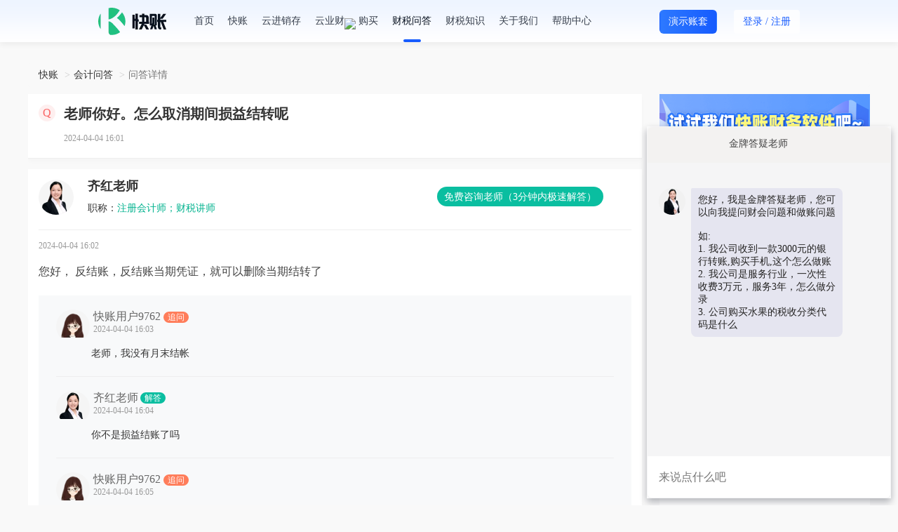

--- FILE ---
content_type: text/html; charset=utf-8
request_url: https://www.kuaizhang.com/ask/question_9390819.html
body_size: 14978
content:
<!DOCTYPE html>
<html>

<head>
    <meta charset="utf-8">
    <meta http-equiv="X-UA-Compatible" content="IE=edge,chrome=1">
    <meta name="renderer" content="webkit">
    <meta name="applicable-device" content="pc">
    <link rel="canonical" href="https://www.kuaizhang.com/ask/question_9390819.html" />
    <link rel="stylesheet" type="text/css" href="https://static.kuaizhang.com/Public/css/style.css">
    <link rel="stylesheet" type="text/css" href="https://static.kuaizhang.com/Public/css/bootstrap.min.css">
    <link rel="stylesheet" type="text/css" href="https://static.kuaizhang.com/Public/css/font-awesome.min.css">
    <link rel="stylesheet" type="text/css" href="https://static.kuaizhang.com/Public/css/jquery-mask.css">
    <link rel="alternate" media="only screen and (max-width: 640px)"
        href="https://m.kuaizhang.com/t/ask/question_9390819.html">
    <script src="https://static.kuaizhang.com/Public/js/modernizr.js"></script>
    <!--[if IE 8]>
    <link href="https://static.kuaizhang.com/Public/css/ie8.css" rel="stylesheet">
    <![endif]-->
    <!--cdn-->
    <!--<link href="http://apps.bdimg.com/libs/bootstrap/3.3.4/css/bootstrap.min.css" rel="stylesheet">
    <link href="//cdn.bootcss.com/font-awesome/4.4.0/css/font-awesome.min.css" rel="stylesheet">-->
    <!--HTML5 shim and Respond.js for IE8 support of HTML5 elements and media queries-->
    <!-- WARNING: Respond.js doesn't work if you view the page via file:// -->
    <!--[if lt IE 9]>
    <script src="//cdn.bootcss.com/html5shiv/3.7.2/html5shiv.min.js"></script>
    <script src="//cdn.bootcss.com/respond.js/1.4.2/respond.min.js"></script>
    <![endif]-->
    <title>老师你好。怎么取消期间损益结转呢_快账</title>
    <meta name="keywords" content="老师你好。怎么取消期间损益结转呢">
    <meta name="description" content="您好， 反结账，反结账当期凭证，就可以删除当期结转了">
    <meta itemprop="name" content="老师你好。怎么取消期间损益结转呢" />
    <link rel="icon" href="https://static.kuaizhang.com/Public/images/favicon.ico" type="image/x-icon">
    <meta itemprop="image" content="https://static.kuaizhang.com/Public/images/weixin.png">
    <style>
        @font-face {
            font-family: uc-nexus-iconfont;
            src: url(chrome-extension://pogijhnlcfmcppgimcaccdkmbedjkmhi/res/font_9qmmi8b8jsxxbt9.woff) format('woff'), url(chrome-extension://pogijhnlcfmcppgimcaccdkmbedjkmhi/res/font_9qmmi8b8jsxxbt9.ttf) format('truetype')
        }
    </style>
    <style type="text/css">
        :root .footer>#box[style="width:100%;height:100%;position:fixed;top:0"] {
            display: none !important;
        }
    </style>

</head>

<body>
    <style>
        html>body {
            background-color: #f9f9f9 !important;
        }
    </style>

    <div class="wrap index-box login-box first-version">
        <link rel="stylesheet" type="text/css" href="https://static.kuaizhang.com/Public/JXC/layui2.1.2/css/layui.css">
<link rel="stylesheet" type="text/css" href="https://static.kuaizhang.com/Public/font_zt/iconfont.css">
<link rel="stylesheet" type="text/css" href="/Public/css/base_new.css">
<link rel="stylesheet" type="text/css" href="/Public/css/new_style.css?v=20260121001">
    <div class="kz-main" style="height: 80px;">
         <div class="kz-header content">
			<div class="container">	
				<div class="pull-left header-logo">
					<a href="/"><img src="https://static.kuaizhang.com/Public/images/2023/logo_w.png"></a>
				</div>
				<div class="pull-left header-nav" style="width: auto; background: none;border-bottom: none;box-shadow: none;">
					<a href="/">首页</a><span data-init-login = "0"><a href="/ki/" class="">快账</a><a  class=""href="/ji/">云进销存</a></span><span data-init-login = "1"><a href="/main" class="">快账</a><a class=""href="/j/main">云进销存</a></span><a href="javascript:;" class="yc-btn">云业财<img src="https://al3.acc5.com/e90ae4c96087bd1acc88dcdfcfb63d56.gif" style="position: absolute;top: 26px;"></a><a href="javascript:;" ><div class="dropdown">购买<div class="dropdown-menu box-transition buy-dropdown"><span data-ref="/kpay/">购买快账</span><span data-ref="/jpay/">购买云进销存</span></div></div></a><a href="/ask/" class="active">财税问答</a><a href="/news/" class="">财税知识</a><a href="/index/about.html" class="">关于我们</a><a href="/article/info">帮助中心</a>
				</div>
				<div class="pull-right">
					<span data-init-login = "0">
						<!-- <a href="javascript:;" class="to-desktop ty_btn">体验</a> -->
						<a href="https://demo.kuaizhang.com/main" target="_blank" class="btn btn-primary btn-primary-df ty_btn" style="color:#fff;">演示账套</a>
						<button type="button" class="btn login-btn open-login"><span>登录</span> / <span class="reg">注册</span></button>
					</span>
					<span data-init-login = "1">
						<span class="dropdown user-box">
							<img class="user-header img-circle" src="https://static.acc5.com/static_acc5/images/2015/tk_bg.jpg">
							<img src="https://static.kuaizhang.com/Public/images/vip.png" class="user-header-vip hide"/>
							<div class="dropdown-menu box-transition">
								<a href="javascript:;" class="text-ellipsis">账号：<span class="default-color"></span></a>
								<a href="/work">企业工作台</a>
								<a href="/ask/myquestion">我的提问</a>
								<a href="/loginout.html">退出登录</a>
							</div>
						</span>
					</span>
				</div>
			</div>
		</div>
    </div>
	<!--百度流量统计 start-->
	<script>
	    var _hmt = _hmt || [];
	    (function () {
	        var hm = document.createElement("script");
	        hm.src = "https://hm.baidu.com/hm.js?8580017715119f0691924542da49d7f9";
	        var s = document.getElementsByTagName("script")[0];
	        s.parentNode.insertBefore(hm, s);
	    })();
	</script>
	<!--百度流量统计 end-->
	
	<script>
	    //百度站长平台
	    (function () {
	        var bp = document.createElement('script');
	        var curProtocol = window.location.protocol.split(':')[0];
	        if (curProtocol === 'https') {
	            bp.src = 'https://zz.bdstatic.com/linksubmit/push.js';
	        }
	        else {
	            bp.src = 'http://push.zhanzhang.baidu.com/push.js';
	        }
	        var s = document.getElementsByTagName("script")[0];
	        s.parentNode.insertBefore(bp, s);
	    })();
	</script>
	<!--360统计代码 start-->
	<!-- <script>
	    (function(b,a,e,h,f,c,g,s){b[h]=b[h]||function(){(b[h].c=b[h].c||[]).push(arguments)};
	        b[h].s=!!c;g=a.getElementsByTagName(e)[0];s=a.createElement(e);
	        s.src="//s.union.360.cn/"+f+".js";s.defer=!0;s.async=!0;g.parentNode.insertBefore(s,g)
	    })(window,document,"script","_qha",427363,false);
	</script> -->
	<!--360统计代码 end-->

        <div class="wrap-box qdetail_wrap asknews_wrap">
            <a class="open_kf_btn hide" href="javascript:;" title="点击咨询">
                <img src="https://static.kuaizhang.com/Public/images/qn_banner.png" alt="咨询">
            </a>

            <ol class="breadcrumb">
                <li><a href="https://www.kuaizhang.com">快账</a></li>
                <li><a href="https://www.kuaizhang.com/ask/">会计问答</a></li>
                <li class="active">问答详情</li>
            </ol>
            <!-- seo 广告 -->
			<!-- <div class="mb-20">
				<a data-init-login = "0" href="javascript:;"  class="open-login" data-key="k"><img src="https://al3.acc5.com/179227_63e748dda42ed0.png" class="img-responsive"></a>
				<a data-init-login = "1" href="/main"><img src="https://al3.acc5.com/179227_63e748dda42ed0.png" class="img-responsive"></a>
			</div> -->
            
			            <!-- seo 广告 end -->
            <div class="qdetail_fl asknews_content" style="overflow: initial;">
                <div class="qdetail_box qdetail_info_box">
                    <div class="qdetail_hd">
                        <div class="green_icon_new">Q</div>
                        <div class="green_icon_title_new">
                            <h1 style="line-height: 26px;-webkit-box-orient: unset;-webkit-line-clamp: unset">老师你好。怎么取消期间损益结转呢</h1>
                        </div>
                    </div>
                    <div class="qdetail_body">
                                                <div class="ask_detail_bottom">
                            <span class="mt-10 ask_detail_time">2024-04-04 16:01</span>
                        </div>



                        <input type="hidden" name="problemId" value="9390819">
                    </div>
                    <!-- <div class="ask_detail_seo">
                        <span>温馨提示：如果以上问题和您遇到的情况不相符，可在线咨询老师！</span>
                        <span class="btn-seo-open btn-seo-add-wechat">立即咨询老师</span>
                    </div> -->
                </div>
                <!-- <div class="free-contact-tip hide">
                    <img class="tip-icon" src="//static.acc5.com/2018/images/warning.png" alt="">
                    <span>温馨提示：如果以上问题和您遇到的情况不相符，可在线咨询老师！</span>
                    <a class="contact btn-seo-open btn-seo-add-wechat" href="javascript:;">
                        <span>免费咨询老师</span>
                    </a>
                </div> -->
                <!-- <div class="title-box">老师解答</div> -->
                <div class="qdetail_box qdetail_reply_box">
                    <div class="qdetail_hd">
                            <div class="qdetail_icon blue_icon"><img src="https://static.kuaizhang.com/Public/m/images/wdhead_pic3.png" alt="答疑老师">
                            </div>
                            <div class="t_detail_info">
                                <p class="teachar-name">
                                    <span class="teachar-name-new">齐红老师</span>
                                </p>
                                <p><span class="f-999">职称：</span><span class="default-color">注册会计师；财税讲师</span></p>
                                <a class="t-btn btn-seo-open  reply_seo_btn btn-seo-add-wechat" rel="nofollow"
                                    href="javascript:;">免费咨询老师（3分钟内极速解答）</a>
                            </div>
                        </div>
                        <div class="qdetail_body">
                            <span class="ask_detail_time_respond">2024-04-04 16:02 </span>
                            <p class="ask_detail_title" style="margin-top: 0;margin-bottom: 0;">您好， 反结账，反结账当期凭证，就可以删除当期结转了</p>
                                                                                </div>

                        <div class="comment-list">
                                                                        <div class="reply_item ">
                                            <div class="reply_hd">
                                                <div class="qdetail_icon reply_icon">
                                                    <img src="https://static.kuaizhang.com/Public/images/wdhead_pic.png" alt="头像">                                                </div>

                                                <span class="tel ask-user-teacher-name">
                                                    快账用户9762                                                        <span class="ask-user-icon">追问</span>
                                                                                                        </span>
                                                <span class="ask_detail_time">2024-04-04 16:03</span>
                                            </div>
                                            <div class="reply_body">
                                                <p class="reply_title">
                                                    老师，我没有月末结帐                                                </p>
                                                                                            </div>
                                        </div>                                        <div class="reply_item ">
                                            <div class="reply_hd">
                                                <div class="qdetail_icon reply_icon">
                                                    <img
                                                            src="https://static.kuaizhang.com/Public/m/images/wdhead_pic3.png" alt="头像">
                                                                                                        </div>

                                                <span class="tel ask-user-teacher-name">
                                                    齐红老师<span class="line">
                                                            <span class="ask-user-icon ask-teacher-icon ">解答</span>                                                </span>
                                                <span class="ask_detail_time">2024-04-04 16:04</span>
                                            </div>
                                            <div class="reply_body">
                                                <p class="reply_title">
                                                    你不是损益结账了吗                                                </p>
                                                                                            </div>
                                        </div>                                        <div class="reply_item ">
                                            <div class="reply_hd">
                                                <div class="qdetail_icon reply_icon">
                                                    <img src="https://static.kuaizhang.com/Public/images/wdhead_pic.png" alt="头像">                                                </div>

                                                <span class="tel ask-user-teacher-name">
                                                    快账用户9762                                                        <span class="ask-user-icon">追问</span>
                                                                                                        </span>
                                                <span class="ask_detail_time">2024-04-04 16:05</span>
                                            </div>
                                            <div class="reply_body">
                                                <p class="reply_title">
                                                    老师只结转了损益，没有月末结帐                                                </p>
                                                                                            </div>
                                        </div>                                        <div class="reply_item ">
                                            <div class="reply_hd">
                                                <div class="qdetail_icon reply_icon">
                                                    <img
                                                            src="https://static.kuaizhang.com/Public/m/images/wdhead_pic3.png" alt="头像">
                                                                                                        </div>

                                                <span class="tel ask-user-teacher-name">
                                                    齐红老师<span class="line">
                                                            <span class="ask-user-icon ask-teacher-icon ">解答</span>                                                </span>
                                                <span class="ask_detail_time">2024-04-04 16:08</span>
                                            </div>
                                            <div class="reply_body">
                                                <p class="reply_title">
                                                    你直接删除凭证就可以了                                                </p>
                                                                                            </div>
                                        </div>                                        <div class="reply_item ">
                                            <div class="reply_hd">
                                                <div class="qdetail_icon reply_icon">
                                                    <img src="https://static.kuaizhang.com/Public/images/wdhead_pic.png" alt="头像">                                                </div>

                                                <span class="tel ask-user-teacher-name">
                                                    快账用户9762                                                        <span class="ask-user-icon">追问</span>
                                                                                                        </span>
                                                <span class="ask_detail_time">2024-04-04 16:13</span>
                                            </div>
                                            <div class="reply_body">
                                                <p class="reply_title">
                                                    老是，我找那张凭证就找不到，就显示没有符合条件的凭证                                                </p>
                                                <div class="img-preview mb-10 pop-img-list layer-photos-demo"
                                                        style="margin:10px 0 0 50px">
                                                        <div class="img_box">
                                                                <img class="pop-img" alt="老是，我找那张凭证就找不到，就显示没有符合条件的凭证" title="点击放大图片"
                                                                    layer-src="https://al3.acc5.com/383781f181f0fd04c75ef4b4e088d1a7.jpg" src="https://al3.acc5.com/383781f181f0fd04c75ef4b4e088d1a7.jpg">
                                                            </div>                                                    </div>
                                                                                                </div>
                                        </div>                                        <div class="reply_item ">
                                            <div class="reply_hd">
                                                <div class="qdetail_icon reply_icon">
                                                    <img
                                                            src="https://static.kuaizhang.com/Public/m/images/wdhead_pic3.png" alt="头像">
                                                                                                        </div>

                                                <span class="tel ask-user-teacher-name">
                                                    齐红老师<span class="line">
                                                            <span class="ask-user-icon ask-teacher-icon ">解答</span>                                                </span>
                                                <span class="ask_detail_time">2024-04-04 16:15</span>
                                            </div>
                                            <div class="reply_body">
                                                <p class="reply_title">
                                                    怎么会查不到了，你点凭证查询就可以了                                                </p>
                                                                                            </div>
                                        </div>                                        <div class="reply_item ">
                                            <div class="reply_hd">
                                                <div class="qdetail_icon reply_icon">
                                                    <img src="https://static.kuaizhang.com/Public/images/wdhead_pic.png" alt="头像">                                                </div>

                                                <span class="tel ask-user-teacher-name">
                                                    快账用户9762                                                        <span class="ask-user-icon">追问</span>
                                                                                                        </span>
                                                <span class="ask_detail_time">2024-04-04 16:18</span>
                                            </div>
                                            <div class="reply_body">
                                                <p class="reply_title">
                                                    点凭证查询就出现的那                                                </p>
                                                                                            </div>
                                        </div>                                        <div class="reply_item ">
                                            <div class="reply_hd">
                                                <div class="qdetail_icon reply_icon">
                                                    <img
                                                            src="https://static.kuaizhang.com/Public/m/images/wdhead_pic3.png" alt="头像">
                                                                                                        </div>

                                                <span class="tel ask-user-teacher-name">
                                                    齐红老师<span class="line">
                                                            <span class="ask-user-icon ask-teacher-icon ">解答</span>                                                </span>
                                                <span class="ask_detail_time">2024-04-04 16:19</span>
                                            </div>
                                            <div class="reply_body">
                                                <p class="reply_title">
                                                    有个地方可以直接可以看到所有凭证的，从那里删除                                                </p>
                                                                                            </div>
                                        </div>                                        <div class="reply_item ">
                                            <div class="reply_hd">
                                                <div class="qdetail_icon reply_icon">
                                                    <img src="https://static.kuaizhang.com/Public/images/wdhead_pic.png" alt="头像">                                                </div>

                                                <span class="tel ask-user-teacher-name">
                                                    快账用户9762                                                        <span class="ask-user-icon">追问</span>
                                                                                                        </span>
                                                <span class="ask_detail_time">2024-04-04 16:27</span>
                                            </div>
                                            <div class="reply_body">
                                                <p class="reply_title">
                                                    也删除不了老师                                                </p>
                                                                                            </div>
                                        </div>                                        <div class="reply_item ">
                                            <div class="reply_hd">
                                                <div class="qdetail_icon reply_icon">
                                                    <img
                                                            src="https://static.kuaizhang.com/Public/m/images/wdhead_pic3.png" alt="头像">
                                                                                                        </div>

                                                <span class="tel ask-user-teacher-name">
                                                    齐红老师<span class="line">
                                                            <span class="ask-user-icon ask-teacher-icon ">解答</span>                                                </span>
                                                <span class="ask_detail_time">2024-04-04 16:29</span>
                                            </div>
                                            <div class="reply_body">
                                                <p class="reply_title">
                                                    你反结账试下就可以了                                                </p>
                                                                                            </div>
                                        </div>                                        <div class="reply_item ">
                                            <div class="reply_hd">
                                                <div class="qdetail_icon reply_icon">
                                                    <img src="https://static.kuaizhang.com/Public/images/wdhead_pic.png" alt="头像">                                                </div>

                                                <span class="tel ask-user-teacher-name">
                                                    快账用户9762                                                        <span class="ask-user-icon">追问</span>
                                                                                                        </span>
                                                <span class="ask_detail_time">2024-04-04 16:33</span>
                                            </div>
                                            <div class="reply_body">
                                                <p class="reply_title">
                                                    老师恢复记账前状态功能已被隐藏是啥意思？                                                </p>
                                                <div class="img-preview mb-10 pop-img-list layer-photos-demo"
                                                        style="margin:10px 0 0 50px">
                                                        <div class="img_box">
                                                                <img class="pop-img" alt="老师恢复记账前状态功能已被隐藏是啥意思？" title="点击放大图片"
                                                                    layer-src="https://al3.acc5.com/b2b44dadf9650df5e7a3a4ea43a6797b.jpg" src="https://al3.acc5.com/b2b44dadf9650df5e7a3a4ea43a6797b.jpg">
                                                            </div>                                                    </div>
                                                                                                </div>
                                        </div>                                        <div class="reply_item last">
                                            <div class="reply_hd">
                                                <div class="qdetail_icon reply_icon">
                                                    <img
                                                            src="https://static.kuaizhang.com/Public/m/images/wdhead_pic3.png" alt="头像">
                                                                                                        </div>

                                                <span class="tel ask-user-teacher-name">
                                                    齐红老师<span class="line">
                                                            <span class="ask-user-icon ask-teacher-icon ">解答</span>                                                </span>
                                                <span class="ask_detail_time">2024-04-04 16:36</span>
                                            </div>
                                            <div class="reply_body">
                                                <p class="reply_title">
                                                    这个凭证是不是被你隐藏起来了                                                </p>
                                                                                            </div>
                                        </div>								<div data-init-login = "0" class="open-login" style="margin-top: -20px; padding-left: 50px; cursor: pointer;">
									<img class="img-responsive" src="https://al3.acc5.com/179227_64ec6410ebf080.png" alt="">
								</div>
                            </div>
                            
                                        </div>
                <div class="consult-teacher hide">
                    <span>还没有符合您的答案？立即在线咨询老师</span>
                    <a class="consult btn-seo-open btn-seo-add-wechat" href="javascript:;">免费咨询老师</a>
                </div>
                <a class="open_kf_btn get_file_btn hide" href="javascript:;" title="点击咨询">
                    <img src="https://static.kuaizhang.com/Public/images/qn_banner2.png" alt="咨询">
                </a>
                <!-- seo 广告 -->
                <div data-init-login = "0"><img class="seogg_img" data-id="394" width="100%" src="https://al3.acc5.com/_62cf84cd68fe90.png"></div>                
                
                <div class="title-box relevant-title">相关资讯</div>
                    <ul class="list-unstyled involve-news-list">
                        <li>
                                <a href="/news/detail_36827.html" title="​期间损益结转分录怎么做?" target="_blank">
                                    <span></span>
                                    <p>​期间损益结转分录怎么做?</p>
                                    <div class="involve-news-list-time">2021-05-04</div>
                                </a>
                            </li><li>
                                <a href="/news/detail_38262.html" title="​什么是期间损益结转" target="_blank">
                                    <span></span>
                                    <p>​什么是期间损益结转</p>
                                    <div class="involve-news-list-time">2021-06-19</div>
                                </a>
                            </li><li>
                                <a href="/news/detail_38808.html" title="​什么是期间损益结转？" target="_blank">
                                    <span></span>
                                    <p>​什么是期间损益结转？</p>
                                    <div class="involve-news-list-time">2021-07-04</div>
                                </a>
                            </li><li>
                                <a href="/news/detail_51291.html" title="​用友u8怎么设置期间损益结转" target="_blank">
                                    <span></span>
                                    <p>​用友u8怎么设置期间损益结转</p>
                                    <div class="involve-news-list-time">2023-01-15</div>
                                </a>
                            </li><li>
                                <a href="/news/detail_51299.html" title="用友期间损益结转没有数据怎么回事" target="_blank">
                                    <span></span>
                                    <p>用友期间损益结转没有数据怎么回事</p>
                                    <div class="involve-news-list-time">2023-01-15</div>
                                </a>
                            </li>                    </ul>
            </div>
            <div class="ask_hot_fr">
                <!-- <div class="wenda-wxcode">
                    <ul class="desc-list clearfix">
                        <li>
                            <div><img src="https://static.kuaizhang.com/Public/images/wenda/join_group_icon1.png" alt=""></div>
                            <span>会计群交流</span>
                        </li>
                        <li>
                            <div><img src="https://static.kuaizhang.com/Public/images/wenda/join_group_icon2.png" alt=""></div>
                            <span>知识库</span>
                        </li>
                        <li>
                            <div><img src="https://static.kuaizhang.com/Public/images/wenda/join_group_icon3.png" alt=""></div>
                            <span>财税资讯</span>
                        </li>
                    </ul>
                    <div class="text-center ask-code">
                        <img src="//al3.acc5.com/9241446_5f0ebe7a545c9.png">
                        <h4>微信扫码即可入群!</h4>
                    </div>
                </div> -->
				<!-- <div>
					<a data-init-login = "0" href="javascript:;"  class="open-login" data-key="k"><img src="https://al3.acc5.com/179227_63fc75bf8d7140.png" class="img-responsive"></a>
					<a data-init-login = "1" href="/main"><img src="https://al3.acc5.com/179227_63fc75bf8d7140.png" class="img-responsive"></a>
				</div>
                <div class="seo-get-file hide">
                    <img class="open_kf_btn get_file_btn" src="https://al3.acc5.com/10748370_5dea1fe94a7fa.png" alt="免费领取资料" title="免费领取资料">
                </div> -->
                <div>
<!--                    <img src="https://al3.acc5.com/179227_6539ca7af27c30.png?image_process=sharpen,100">-->
                    <img src="https://static1.acc5.cn/kuaizhang/20240815100012.png" width="300">
                </div>
                <!-- 热门问答 -->
                <div class="hot_ask_lists">
                    <h3 class="lists_name" style="float: none;">
                        <span>热门问答</span>
                        <span class="lists_name_more"><a href="/ask/">更多></a></span>
                    </h3>
                    <ul>
                        <li class="news-recommend-ask-lists">
                                <a href="/ask/question_10447273.html" title="请问老师，有个供应商的材料送检不合格，费用我们公司垫付了，回来报销，接下来要扣这家材料供货商的送检费用，这笔分录怎么做啊？">
                                    <span class="news-recommend-ask-icon"></span>
                                    <p>请问老师，有个供应商的材料送检不合格，费用我们公司垫付了，回来报销，接下来要扣这家材料供货商的送检费用，这笔分录怎么做啊？</p>
                                </a>
                            </li><li class="news-recommend-ask-lists">
                                <a href="/ask/question_10447268.html" title="老师，请教一下，控股公司转给业务公司的投资款是记为实收资本还是往来款？">
                                    <span class="news-recommend-ask-icon"></span>
                                    <p>老师，请教一下，控股公司转给业务公司的投资款是记为实收资本还是往来款？</p>
                                </a>
                            </li><li class="news-recommend-ask-lists">
                                <a href="/ask/question_10447257.html" title="老师你好，2快递行业25年年报已经报送，之前有个房租的发票没有，现在联系房东可以去税务局代开，这个还可以修改25年的账不？还是报到26年">
                                    <span class="news-recommend-ask-icon"></span>
                                    <p>老师你好，2快递行业25年年报已经报送，之前有个房租的发票没有，现在联系房东可以去税务局代开，这个还可以修改25年的账不？还是报到26年</p>
                                </a>
                            </li><li class="news-recommend-ask-lists">
                                <a href="/ask/question_10447251.html" title="老师，请问A公司对B公司（A的子子公司）注资（1亿），形成了长期股权投资1亿，现A把B公司以0元转让给了C公司，请问这个该怎么处理呢？">
                                    <span class="news-recommend-ask-icon"></span>
                                    <p>老师，请问A公司对B公司（A的子子公司）注资（1亿），形成了长期股权投资1亿，现A把B公司以0元转让给了C公司，请问这个该怎么处理呢？</p>
                                </a>
                            </li><li class="news-recommend-ask-lists">
                                <a href="/ask/question_10447248.html" title="投资有限责任公司1000万的注册资金可以减资到100万吗">
                                    <span class="news-recommend-ask-icon"></span>
                                    <p>投资有限责任公司1000万的注册资金可以减资到100万吗</p>
                                </a>
                            </li><li class="news-recommend-ask-lists">
                                <a href="/ask/question_10447242.html" title="老师还能发个PPT版本的增值税课件吗">
                                    <span class="news-recommend-ask-icon"></span>
                                    <p>老师还能发个PPT版本的增值税课件吗</p>
                                </a>
                            </li><li class="news-recommend-ask-lists">
                                <a href="/ask/question_10447241.html" title="请问今年刚申请的个体户。后期需要开票，必须开对公户吗">
                                    <span class="news-recommend-ask-icon"></span>
                                    <p>请问今年刚申请的个体户。后期需要开票，必须开对公户吗</p>
                                </a>
                            </li><li class="news-recommend-ask-lists">
                                <a href="/ask/question_10447240.html" title="老师，请问公司卖衣服的，有些购进来的衣服是没有发票的，有些供应商是有发票的，但是同样的同样的衣服，这样结转成本的时候怎么核算是有没有发票的，在汇算清缴东时候怎么区别要做纳税调整的昵">
                                    <span class="news-recommend-ask-icon"></span>
                                    <p>老师，请问公司卖衣服的，有些购进来的衣服是没有发票的，有些供应商是有发票的，但是同样的同样的衣服，这样结转成本的时候怎么核算是有没有发票的，在汇算清缴东时候怎么区别要做纳税调整的昵</p>
                                </a>
                            </li><li class="news-recommend-ask-lists">
                                <a href="/ask/question_10447238.html" title="上月有留抵增值税，这个月抵扣一部分，要不要做分录">
                                    <span class="news-recommend-ask-icon"></span>
                                    <p>上月有留抵增值税，这个月抵扣一部分，要不要做分录</p>
                                </a>
                            </li><li class="news-recommend-ask-lists">
                                <a href="/ask/question_10447237.html" title="老师无形资产需要摊销吗？">
                                    <span class="news-recommend-ask-icon"></span>
                                    <p>老师无形资产需要摊销吗？</p>
                                </a>
                            </li>                    </ul>
                </div>
            </div>
        </div>
        
    <input type="hidden" id="employ" value="1">
    <input type="hidden" value="1" id="noFixScroll">
	<div class="kz-main">
	
		<div class="kz-footer ">
			<div class="container">
				<ul class="footer-desc flex-space-between">
					<li>
						<h5>产品中心</h5>
						<div class="links">
							<a href="/main" target="_blank">快账</a><a href="/j/main" target="_blank">云进销存</a>
						</div>
					</li><li>
						<h5>帮助中心</h5>
						<div class="links">
							<a target="_blank" href="https://www.kuaizhang.com/index/manual?path=question">常见问题</a><a target="_blank" href="https://www.kuaizhang.com/index/manual.html">操作手册</a><a target="_blank" href="https://www.kuaizhang.com/index/manual?path=video">视频教学</a>
						</div>
					</li><li>
						<h5>内容社区</h5>
						<div class="links">
							<a target="_blank" href="https://www.kuaizhang.com/ask/">财税问答</a><a target="_blank" href="https://www.kuaizhang.com/zhishi/">财税知识</a><a target="_blank" href="https://www.kuaizhang.com/bbs/">财会论坛</a><a target="_blank" href="https://lx.acc5.com/personal_tax_new/">财税工具</a>
						</div>
					</li><li>
						<h5>关于我们</h5>
						<div class="links">
							<a target="_blank" href="https://www.kuaizhang.com/index/about.html">公司介绍</a><a target="_blank" href="https://www.kuaizhang.com/index/safe.html">安全声明</a><a target="_blank" href="https://www.kuaizhang.com/index/about.html">联系我们</a><a target="_blank" href="https://www.kuaizhang.com/index/complaint.html">投诉举报</a>
						</div>
					</li><li>
						<!-- <h5></h5> -->
						<p class="text-center tel" style="margin-top: -30px;">客服-热线：<span style="letter-spacing: 2px;">400-803-6733</span></p>
						<p class="text-right tel" style="padding-right: 4px;margin-top: -15px;">0755-25901621</p>
						<div class="code">
							<ul class="flex-space-between text-center">
								<li class="app"><img src="https://al3.acc5.com/179227_63b67fb76439e0.png"><div>微信公众号</div></li>
								<li><img src="https://al3.acc5.com/179227_64785608ce77c0.png"><div>在线咨询</div></li>
							</ul>
						</div>
					</li>
				</ul>
				<div class="footer-link">
					<span>友情链接：</span>
					<a target="_blank" href="https://www.kuaizhang.com/ask/">会计问答</a>
						<span class="spanider"></span><a target="_blank" href="https://www.kuaizhang.com/news/">会计资讯</a>
						<span class="spanider"></span><a target="_blank" href="https://www.hxx.net">好学校招生网</a>
						<span class="spanider"></span><a target="_blank" href="http://hb.huatu.com">湖北公务员考试网</a>
						<span class="spanider"></span><a target="_blank" href="https://www.eduour.com/">在职研究生</a>
						<span class="spanider"></span><a target="_blank" href="https://www.kuaizhang.com/">财务软件</a>
						<span class="spanider"></span><a target="_blank" href="https://www.kuaizhang.com/">记账软件</a>
						<span class="spanider"></span><a target="_blank" href="https://www.acc5.com/app/">会计学堂APP</a>
						<span class="spanider"></span><a target="_blank" href="https://www.kuaizhang.com/bbs/">财会论坛</a>
						<span class="spanider"></span><a target="_blank" href="https://www.kuaixue.com/">快学教育</a>
										</div>
				<div class="footer-bt clearfix">
					<div class="pull-left">
						<div>深圳快学教育发展有限公司 版权所有 <a target="_blank" rel="nofollow" href="https://www.kuaizhang.com/zhishi_licai/324.html">营业执照</a></div>
						<a target="_blank" rel="nofollow" href="http://www.beian.gov.cn/portal/registerSystemInfo?recordcode=44030002003870"><img style="margin-left: 0;" src="https://al3.acc5.com/179227_620de2f0492fe0.png"> 粤公网安备 44030002003870号</a>
						<a href="https://beian.miit.gov.cn" rel="nofollow" target="_blank">粤ICP备14062987号</a>
						<a href="https://www.kuaizhang.com/index/icp.html" rel="nofollow" target="_blank">ICP证 粤B2-20160240</a>
					</div>
					<div class="pull-right">
						<a rel="nofollow" href="http://szcert.ebs.org.cn/409b63fb-c3a5-42b7-ad13-5b84f1de27b7" target="_blank"><img src="https://static.kuaizhang.com/Public/images/foot_logo_1.png" title="深圳市市场监督管理局企业主体身份公示" alt="深圳市市场监督管理局企业主体身份公示"></a><a rel="nofollow" href="https://v.pinpaibao.com.cn/cert/site/?site=www.kuaizhang.com&amp;at=business" target="_blank"><img src="https://static.kuaizhang.com/Public/images/foot_logo_2.png" alt="安全联盟认证"></a><a rel="nofollow" href="http://si.trustutn.org/info?sn=893170721029652829686&amp;certType=1" target="_blank"><img src="https://static.kuaizhang.com/Public/images/foot_logo_3.png"></a>
					</div>
				</div>
			</div>
		</div>
		
		<div class="side-right">
			<ul class="list-unstyled text-center">
				<!-- 全局 取 登录状态 -->
				<input type="hidden" name="allIsLogin" value="0">
				<li title="保存到桌面" class="to-desktop"><a rel="nofollow" href="/saveToDesktop" target="_blank"><i></i>保存到桌面</a></li>
				<li title="升级会员" class="vip open-login"><a rel="nofollow" href="javascript:;" class="open-login"><i></i>升级会员</a></li>
									<li title="微信公众号" class="wx"><a rel="nofollow" href="javascript:;"><i></i>关注我们</a>
					<div class="popover left box-transition">
						<div class="arrow"></div>
						<div class="content text-center">
							<p><img width="109" src="https://al3.acc5.com/179227_63b67fb76439e0.png" alt="微信公众号"></p>扫一扫，关注公众号
						</div>
					</div>
				</li>
				<li title="在线咨询" class="chat"><a rel="nofollow" href="javascript:;"><i></i>在线咨询</a>
					<div class="popover left box-transition">
						<div class="arrow"></div>
						<div class="content text-center">
							<p><img width="109" src="https://al3.acc5.com/179227_64785608ce77c0.png" alt="售前咨询"></p>快账官网售前咨询
						</div>
					</div>
				</li>
			</ul>
			<ul class="list-unstyled text-center go-top">
				<li title="返回顶部"><a rel="nofollow" href="javascript:;"><i></i>返回顶部</a></li>
			</ul>
		</div>
		
		
		<div class="login-popup-box public-pupop">
			<div class="box-mark-new"></div>
			<div class="pop-popup">
				<div class="popup-header login-type porela df-color-8 text-center text-weight"><span class="show-login">登 录</span><span class="show-reg">注 册</span><a href="javascript:;" class="pop-close close-btn"><img width="14" src="/Public/images/2023/icon_c.png"></a></div>
				<div class="popup-body porela">
					<i title="点击切换微信扫码登录" class="login-ico cursor-p"></i>
					<i title="点击切换手机号/账号登录" class="login-ico cursor-p icon-login-acct hide"><i>切换手机号/账号登录</i></i>
					<div class="login-tabs">
						<!-- <ul class="flex-space-between">
							<li class="active"><a href="#login-tab-2" data-toggle="tab" title="手机验证码登录" class="box-transition">验证码登录</a></li>
							<li><a href="#login-tab-1" data-toggle="tab" title="普通账号密码登录" class="box-transition">账号登录</a></li>
							<li><a href="#login-tab-3" data-toggle="tab" title="微信扫码登录" class="box-transition">扫码登录</a></li>
						</ul> -->
						<ul class="list-inline text-center">
								<li class="active"><a href="#login-tab-2" data-toggle="tab" title="手机验证码登录" class="box-transition">验证码登录</a></li>
								<li><a href="#login-tab-1" data-toggle="tab" title="账号密码登录" class="box-transition">账号登录</a></li>
								<li><a href="#login-tab-3" data-toggle="tab" title="微信扫码登录" class="box-transition hide">微信扫码登录</a></li>
								<li><a href="#login-tab-4" data-toggle="tab" title="重置密码" class="box-transition hide">重置密码</a></li>
						</ul>
					</div>
					<div class="tab-content">
						<div class="tab-pane fade" id="login-tab-1">
							<form id="loginFormWrap">
								<div class="form-item">
									<input type="text" name="username" placeholder="用户名/手机号" />
								</div>
								<div class="form-item">
									<input type="password" name="password" placeholder="密码" />
								</div>
								<div class="form-item porela form-verify">
									<input type="text" name="code" placeholder="图形验证码" />
									<img src="/index.php/home/index/verify_c.html" title="点击刷新" class="verify cursor-p">
								</div>
								<div class="form-item">
									<button type="button" class="btn-submit">登录</button>
								</div>
								<div class="form-item last">
<!--									<a href="https://www.kuaizhang.com/m/account/forgetpsd" target="_blank" class="df-color-6">忘记密码？</a>-->
									<a href="javascript:;" class="df-color-6 reset-password">忘记密码？</a>
									<a href="javascript:;" class="df-color-6 pull-right link-reg">还没有快账账号？<span>点击注册</span></a>
								</div>
							</form>
						</div>
						<div class="tab-pane fade in active" id="login-tab-2">
							<form id="mobileFormWrap">
								<div class="form-item">
									<input type="text" name="phoneName" placeholder="手机号" />
								</div>
								<div class="form-item porela">
									<input type="text" name="phoneCode" placeholder="手机验证码" />
									<button type="button" class="verify-btn">获取验证码</button>
								</div>
								<div class="form-item form-reg">
									<button type="button" class="btn-submit">登录</button>
								</div>
								<div class="form-item last clearfix">
									<a href="javascript:;" class="df-color-6 pull-right link-login show-reg">已有账号？<span>去登录</span></a>
									<a href="javascript:;" class="df-color-6 pull-right link-reg show-login">还没有快账账号？<span>点击注册</span></a>
								</div>
							</form>
						</div>
						<div class="tab-pane fade" id="login-tab-3">
							<ul class="flex-space-between">
								<li><img src="https://al3.acc5.com/179227_6113870b940350.png"></li>
								<li>
									<div class="porela text-center"><p class="text-center df-color wx-tip"><img width="19" src="https://al3.acc5.com/179227_6420f82e4ddcb0.png"/> 请使用微信扫一扫登录</p> <img width="130" src="https://static.acc5.com/static_acc5/images/2015/tk_bg.jpg" class="qr-code" height="130" title="请使用微信扫一扫登录"><img width="130" src="https://static.acc5.com/static_acc5/2018/images/qrcode_error.png" class="hide qr-code-err cursor-p" height="130" title="二维码已失效,点击重新生成"></div>
								</li>
							</ul>
							<a href="javascript:;" class="df-color-6 pull-right link-reg show-login">还没有快账账号？<span>点击注册</span></a>
						</div>
						<div class="tab-pane fade" id="login-tab-4">
							<form id="ResetPasswordFormWrap">
								<div class="form-item">
									<input type="text" name="rp_phone" placeholder="手机号" />
								</div>
								<div class="form-item porela">
									<input type="text" name="phoneCode" placeholder="手机验证码" />
									<button type="button" class="verify-reset-password-btn">获取验证码</button>
								</div>
								<div class="form-item">
									<input type="password" name="password" placeholder="新密码" />
								</div>
								<div class="form-item">
									<input type="password" name="cr_password" placeholder="确认密码" />
								</div>
								<div class="form-item form-reg">
									<button type="button" class="btn-submit">重置密码</button>
								</div>
								<div class="form-item last clearfix">
									<a href="javascript:;" class="df-color-6 pull-right link-login show-reg">已有账号？<span>去登录</span></a>
									<a href="javascript:;" class="df-color-6 pull-right link-reg show-login">还没有快账账号？<span>点击注册</span></a>
								</div>
							</form>
						</div>
						<div class="text-center df-color-6 pop-privacy">
							登录/注册即表示同意<a target="_blank" href="/article/info/pid/98/cid/99/aid/98.html" class="default-color">《使用条款》</a>和<a target="_blank" href="/article/info/pid/98/cid/99/aid/99.html" class="default-color">《隐私政策》</a>
						</div>
					</div>
					
				</div>
			</div>
		</div>
		
		<!-- <div class="ev_talkbox_cn_min cursor-p" title="您好，我是快账小助手">
			<img src="https://al3.acc5.com/179227_63f343a6585f80.gif">
		</div> -->
		<div class="ev_talkbox_cn_min pop-hide-bar cursor-p"><a class="btn-seo-openf">您正在与金牌答疑老师聊天</a></div>
		
		
		<div class="ev_talkbox_wrapper to-all">
			<div id="ev_talkbox_max">
				<div class="ev_tb_header">
					<div id="ev_tb_disable" class="ev_tb_disable"></div>
					<div id="ev_tb_header_text" class="ev_tb_disable_header_text"><a 
							id="ev_tb_header_default_text">金牌答疑老师</a><span id="ev_tb_header_select_img"
							class="ev_tb_header_select_close"></span></div><span id="ev_tb_maxclose"
						class="ev_tb_disable_close"><span id="ev_tb_maxclose_img" class="ev_tb_close_img"></span></span>
				</div>
				<div id="ev_default_talk" class=""><span  class="theme-bg ev_talkbox">
						<!-- <div id="ev_privacy_text_top">由红棉小冰提供的虚拟人类已唤醒，可以随时开始聊天啦</div> -->
						<div id="ev_privacy_text_top"> </div>
					</span>
					<div id="ev_privacy_text_bottom">
						<div id="ev_privacy_text_bottom_text"></div>
					</div>
					<div id="ev_send_input" class="porela">
						<div class="no-login open-login cursor-p text-center hide">请登录后继续提问~~</div>
						<textarea class="ev_send_text" placeholder="来说点什么吧"></textarea>
						<div id="ev_send_button" class="ev_send_button">
							<button  id="ev_send_button_img" class="ev_send_button_img"></button>
						</div>
					</div>
				</div>
			</div>
		</div>
		
		
	</div> <!-- end kz-main -->
	<script type="text/javascript" src="https://static.acc5.com/2018/js/jquery-1.11.3.js"></script>
	<script type="text/javascript" src="https://static.kuaizhang.com/Public/js/jquery.cookie.js"></script>
	<script type="text/javascript" src="https://static.acc5.com/static_acc5/2018/js/security.js"></script>
	<script type="text/javascript" src="https://static.kuaizhang.com/Public/js/bootstrap.min.js"></script>
	<script type="text/javascript" src="https://static.kuaizhang.com/Public/js/layer/layer.js"></script>
	<script src="https://static.kuaizhang.com/Public/js/swiper/js/swiper3.4.2.min.js"></script>
	<script src="/Public/js/common.js?v=20260121001"></script>
</body>
</html>
		 
	</div>
	<script type="text/javascript" src="https://static.kuaizhang.com/Public/js/jquery.cookie.js"></script>
    <div class="ask_mask"></div>
<div class="kf_html hide">
  <div class="kf_center">
    <img src="https://static.kuaizhang.com/Public/images/kefu.png" alt="" class="open_form btn-seo-add-wechat" />
  </div>
</div>
<!-- seo广告弹窗 -->
<div class="hide pop-notify-s-right-roll">
  <!-- <div class="pop-notify-mark box-mark"></div> -->
  <div class="pop-notify pop-center animated fadeInUp ask-detail-top-roll-notify">
    <div class="pop-box porela">
      <img
        class="box-transition rotate360 close"
        src="//static.acc5.com/static_acc5/2018/images/w-close.png"
      />
      <h2 class="pd-20 text-left">
          领取会员
      </h2>
      <div style="padding: 20px">
        <div class="mb-20 ask-detail-top-roll-notify-title">
          亲爱的学员你好，微信扫码加老师领取会员账号，免费学习课程及提问!
        </div>
        <div class="ask-detail-top-roll-notify-con">
          <img src="https://al3.acc5.com/_5f6ac22a842700.png"/>
          <p class="mt-15">微信扫码加老师开通会员</p>
        </div> 
      </div>
    </div>
  </div>
</div>
<!-- seo广告弹窗 end -->
<div class="ask_kf_pop hide">
  <div class="ask_kf_center">
    <img
      class="box-transition rotate360 close"
      src="//static.acc5.com/2018/images/close.png"
    />
    <h2 class="kf_hd">
      <span class="title">在线提问</span
      ><span class="pull-right"
        >累计解决<span class="problem-count">68456</span>个问题</span
      >
    </h2>
    <div class="ask_body">
      <div class="teacher_info">
        <div class="teachar_avatar fl">
          <a rel="nofollow" target="_blank" href="javascript:;"
            ><img
              src="https://static.kuaizhang.com/Public/m/images/wdhead_pic3.png"
              class="img-circle"
              width="48"
          /></a>
        </div>
        <div class="info fl">
          <div class="teachar_name">
            <spa class="name">齐红老师</spa>
            <span class="line">|</span>
            <i class="icons icon-ask-v"></i> 官方答疑老师
          </div>
          <p class="">职称：注册会计师,税务师</p>
        </div>
      </div>
      <div class="ask_seo">
        <h5 class="white-bg">
          亲爱的学员你好，我是来自<span class="default-color">快账的齐红老师</span
          >，很高兴为你服务，请问有什么可以帮助你的吗？
        </h5>
        <div class="porela">
          <textarea
            class="form-control"
            rows="6"
            id="text_area"
            maxlength="300"
            placeholder="请输入超过10个字的问题"
          ></textarea>
          <button type="button" class="btn btn-block btn-df ask_submit">
            提交问题
          </button>
        </div>
      </div>
      <div class="ask-seo-login hide">
        <h5 class="white-bg login_bg">
          已经收到您的问题，请填写手机号，解答成功后可以快速查看答案。
        </h5>
        <form class="form-horizontal white-bg" role="form">
          <div class="form-group">
            <div class="col-xs-12">
              <input
                type="text"
                name="phoneName"
                id="phoneName"
                maxlength="11"
                placeholder="手机号"
                class="form-control"
              />
            </div>
          </div>
          <div class="form-group">
            <div class="col-xs-7">
              <input
                type="text"
                name="imgCode"
                id="imgCode"
                placeholder="图形验证码"
                class="form-control"
              />
            </div>
            <div class="col-xs-5 text-right">
              <img
                src="/index.php/home/index/verify_c.html"
                title="点击刷新"
                width="96"
                height="34"
                class="img-seccode"
              />
            </div>
          </div>
          <div class="form-group">
            <div class="col-xs-7">
              <input
                type="text"
                name="phoneCode"
                id="phoneCode"
                placeholder="手机验证码"
                class="form-control"
              />
            </div>
            <div class="col-xs-5 text-right">
              <button type="button" class="ask-verify-btn btn btn-df">
                获取验证码
              </button>
            </div>
          </div>
          <button
            type="button"
            class="btn btn-block btn-df ask-seo-submit submit"
          >
            提交获取答案
          </button>
        </form>
      </div>
    </div>
  </div>
</div>

<div class="seo-reg-success dialog-box hide">
  <div class="dialog-body text-center">
    <button type="button" class="pop-close box-transition" title="关闭">
      ×
    </button>
    <h3 class="mb-20 text-weight">
      <img src="https://al3.acc5.com/179227_5cd275de78b55.png" /><span
        class="ml-15"
        >您的问题已提交成功，老师正在解答~</span
      >
    </h3>
    <h4 class="success_text">
      微信扫描下方的小程序码，可方便地进行更多提问！
    </h4>
    <!-- <div class="mt-20 mb-20 code-tip1"><span class="btn-data">扫码加我微信</span></div> -->
    <div>
      <p>
        <img
          src="https://al3.acc5.com/10748370_5de7206de13a1.png"
          class="img-thumbnail"
          width="165"
          height="165"
        />
      </p>
      <!-- <p class="wx-no">微信号:15580860597</p> -->
      <p class="code-tip2">会计问小程序</p>
    </div>
  </div>
</div>

<div class="seo-reg-exist hide">
  <div class="tip-box">
    <div class="title">该手机号码已注册，可微信扫描下方的小程序进行提问</div>
    <img class="wenda-code" src="https://al3.acc5.com/10748370_5dea11d4234b4.png" alt="会计问小程序" title="会计问小程序">
    <div class="tip">会计问小程序</div>
    <div class="close">×</div>
  </div>
  <div class="mask"></div>
</div>

<!-- 免费领取资料弹窗 -->
<div class="free-get-popup hide">
  <div class="mask"></div>
  <div class="popup-content free-get-content">
    <div class="title">登录后获取全部相关问题信息</div>
    <div class="img-banner hide">
      <img src="https://al3.acc5.com/10748370_5dc2b091cd334.png" alt="">
    </div>
    <form class="form-horizontal white-bg" role="form">
      <div class="form-group">
        <div class="phone-box col-xs-12">
          <input type="text" name="phoneName" maxlength="11" placeholder="请输入手机号免费领取" class="form-control">
        </div>
      </div>
      <div class="form-group">
        <div class="code-box col-xs-7">
          <input type="text" name="imgCode" placeholder="请输入图形验证码" class="form-control">
        </div>
        <div class="text-right col-xs-5">
          <img src="/index.php/Home/Index/verify_c.html" width="96" height="34" class="img-seccode">
        </div>
      </div>
      <div class="form-group">
        <div class="code-box col-xs-7">
          <input type="text" name="phoneCode" placeholder="请输入手机验证码" class="form-control">
        </div>
        <div class="col-xs-5 text-right get-code">
          <a href="javascript:;" class="ask-verify-btn btn">获取验证码</a>
        </div>
      </div>
      <button type="submit" class="btn btn-block ask-seo-reg submit">立即领取</button>
      <img class="close" src="https://static.kuaizhang.com/Public/images/close.png" alt="">
    </form>
  </div>
</div>
<!-- 学堂公众号弹窗 -->
<div class="popup-container acc5-pub-popup hide">
  <div class="mask"></div>
  <div class="popup-content">
    <p>长按保存二维码</p>
    <p>微信添加老师领取资料</p>
    <img class="acc5-pub-img" src="https://al3.acc5.com/10748370_5e74b2f9ef0de.png" alt="">
    <!-- <p class="account">账号:<span>acc5com</span></p> -->
    <!-- <button>复制</button> -->
    <img class="close" src="https://static.kuaizhang.com/Public/images/close.png" alt="">
  </div>
</div>

<!-- 注册模态框（Modal） -->
<div class="ask-quick-register modal fade" id="ask-quick-register">
  <div class="modal-dialog">
    <div class="modal-content">
      <div class="modal-header">
        <button aria-hidden="true" data-dismiss="modal" class="close" type="button">×</button>
        <h4 class="modal-title text-center">注册</h4>
      </div>
      <div class="modal-body">
        <form class="form-horizontal" role="form">
          <div class="form-group">
            <label for="userphone" class="col-sm-3 control-label">手机号：</label>
            <div class="col-sm-8">
              <input type="text" id="userphone" name="userphone" placeholder="用户名/手机号"
                     class="form-control" required="required" maxlength="11"><span
                    class='help-block hide'></span>
            </div>
          </div>
          <div class="form-group">
            <label for="ucode" class="col-sm-3 control-label">验证码：</label>
            <div class="col-sm-5">
              <input type="text" required="required" placeholder="请输入图片验证码" class="form-control code" id="ucode">
              <span class="help-block hide"></span>
            </div>
            <div class="col-sm-4">
              <img src="/index.php/home/index/verify_c.html" title="点击刷新" width="100" height="40" id="verify" />
            </div>
          </div>
          <div class="form-group">
            <label for="upcode" class="col-sm-3 control-label">手机验证码：</label>
            <div class="col-sm-5">
              <input type="text" required="required" placeholder="请输入手机验证码" class="form-control"
                     id="upcode" name="seccode"><span class='help-block hide'></span>
            </div>
            <div class="col-sm-4">
              <button type="button" class="btn btn-ucode">获取验证码</button>
            </div>
          </div>
          <div class="form-group">
            <div class="col-sm-offset-3 col-sm-8">
              <button type="button" class="btn btn-reg">注册</button>
            </div>
          </div>
        </form>
      </div>
    </div>
  </div>
</div>

<!-- 登录模态框（Modal） -->
<div class="modal fade login-modal" id="login-modal">
  <div class="modal-dialog">
    <div class="modal-content">
      <div class="modal-header">
        <button aria-hidden="true" data-dismiss="modal" class="close" type="button">×</button>
        <div class="text-center">
          <img src="https://static.kuaizhang.com/Public/images/index_logo.png" class="margin-t-20"/>
        </div>
      </div>
      <ul class="nav nav-tabs swtich-login-types" role="tablist">
        <li class="active"><a class="login-type" data-block="login-form-hl" aria-controls="login-form-hl"
                              role="tab" data-toggle="tab">普通登录</a></li>
        <li><a class="login-type"  data-block="login-form-dt" aria-controls="login-form-dt" role="tab"
               data-toggle="tab">动态码登录</a></li>
        <li><a class="login-type" data-block="login-form-qrcode" aria-controls="login-form-qrcode" role="tab"
               data-toggle="tab">扫码登录</a></li>
      </ul>
      <div class="modal-body tab-content login-type-contents">
        <form class="form-horizontal" id="login-form" role="form" action="/index/login" method="post">
          <div class="tab-pane active" name="login-form-hl" login-type="1">
            <div class="form-group">
              <div class="col-xs-12 text-center login-tip porela"><span class="porela">使用手机号/用户名登录</span>
              </div>
            </div>
            <div class="form-group">
              <div class="col-xs-12">
                <input type="text" id="login-username" name="username" placeholder="用户名/手机号"
                       class="form-control" required="required">
              </div>
            </div>
            <div class="form-group">
              <div class="col-xs-12">
                <input type="password" id="login-psd" name="password" placeholder="输入密码"
                       class="form-control" required="required">
              </div>
            </div>

            <div id="lg_code_it" class="form-group hide ">
              <div class="col-xs-7">
                <input type="text" id="code_login" name="code" placeholder="输入验证码" class="form-control">
              </div>
              <div class="col-xs-5">
                <img src="/index.php/home/index/verify_c.html" title="点击刷新" width="100" height="40"
                     id="verify2"/>
              </div>
            </div>


          </div>

          <div class="tab-pane" name="login-form-dt" login-type="2">
            <div class="form-group">
              <div class="col-xs-12 text-center login-tip porela"><span class="porela">使用动态密码登录</span>
              </div>
            </div>
            <div class="form-group">
              <div class="col-xs-12">
                <input type="text" name="lusername" placeholder="请输入用户名/手机号" class="form-control"
                       required="required">
              </div>
            </div>
            <div class="form-group">
              <div class="col-xs-12">
                <input type="text" name="logincode" placeholder="请输入动态密码" class="form-control"
                       required="required">
              </div>
            </div>

          </div>
          <div id="login-error-tips" class="form-group hide">
            <div class="col-xs-12">
              <p style="color: orangered;text-align:center "></p>
            </div>
          </div>
          <div class="form-group login-bottom-box">
            <div class="col-xs-12">
              <input type="hidden" name="which_login" value="2" id="which_login"/>
              <input type="hidden" name="which_login_url" value="/" id="which_login_url"/>
              <input type="hidden" name="is_lg_ajax" value="1"/>
              <input type="hidden" name="type_login" value="1"/>
              <button type="button" id="login_sub_btn" class="btn-block linear-gradient">登录</button>
            </div>
          </div>
          <div class="form-group login-bottom-box">
            <div class="col-xs-12">
              <!-- <a class="default-color" href="http://www.acc5.com/home.php?c=find_pwd" target="_blank">忘记密码？</a> -->
              <a class="default-color" href="https://www.kuaizhang.com/m/account/forgetpsd" target="_blank">忘记密码？</a>

              <span class="pull-right">还没有快账账号？<a class="default-color" href="/mreg.html" target="_blank">点击注册</a></span>
            </div>
          </div>
        </form>
        <div class="form-horizontal tab-pane qrcode-box" login-type="3" name="login-form-qrcode">
          <div class="form-group">
            <div class="col-xs-12 text-center login-tip porela"><span class="porela">使用APP扫码登录</span></div>
          </div>
          <div class="qr-code">
            <img id="authLoginCode" src="" width="160" height="160">
            <div class="error-code">
              <span>二维码已失效</span>
              <a href="javascript:;" class="reload" title="刷新二维码">刷新</a>
            </div>
          </div>
          <p class="f-999-12 coagent"><i class="login-ico"></i>免输入<span class="faster"><i class="login-ico"></i>更快</span><i class="login-ico safe"></i>更安全</p>
        </div>
      </div>
    </div>
  </div>
</div>

<script src="/Public/js/kf.js"></script>
<script type="text/javascript">
  $(function(){
    //$('.login-btn .reset_btn').attr({'data-toggle':'modal','data-target':'#ask-quick-register','href':'javascript:;'});
    $('.in .form-group input').unbind('keyup');
    $(document).on("keyup", ".ask-quick-register .form-group input", function (e) {
      console.log('ask-quick-register');
      if ($(this).attr("id") == "userphone") {
        if (/^(13[0-9]|15[012356789]|17[678]|18[0-9]|14[57])[0-9]{8}$/.test($(this).val())) {
          $(this).parent().parent().removeClass("has-error").addClass("has-success");
          $(this).siblings(".help-block").addClass("hide").text("");
        } else {
          $(this).parent().parent().removeClass("has-success").addClass("has-error");
          $(this).siblings(".help-block").removeClass("hide").text("请输入正确手机号");
        }
      } else if ($(this).attr("id") == "upcode") {
        if ($(this).val().length >= 4) {
          $(this).parent().parent().removeClass("has-error").addClass("has-success");
          $(this).siblings(".help-block").addClass("hide").text("");
        } else {
          $(this).parent().parent().removeClass("has-success").addClass("has-error");
          $(this).siblings(".help-block").removeClass("hide").text("请输入正确验证码");
        }
      }
      if ($(".ask-quick-register .form-group.has-error").length == 0) {
        $(".btn-reg").removeAttr("disabled");
      }
      return false;
    }).on('keydown', 'body', function () {
      if (event.keyCode == "13") {
        $("#login_sub_btn").click();
      }
    });

    $(".ask-quick-register .btn-ucode").click(function() {
      if ($(".ask-quick-register #userphone").val()) {
        if (/^(13[0-9]|15[012356789]|17[678]|18[0-9]|14[57])[0-9]{8}$/.test($(".ask-quick-register #userphone").val())) {
          $(".ask-quick-register #userphone").parent().parent().removeClass("has-error").addClass("has-success");
          $(".ask-quick-register #userphone").siblings(".help-block").addClass("hide").text("");
          if ($(".ask-quick-register #ucode").val()) {
            $.post("/index/checkphone", {
              act: 'register',
              phone: $(".ask-quick-register #userphone").val(),
              code: $(".ask-quick-register #ucode").val()
            }, function(rJson) {
              if (rJson.code == '555') {
                $(".ask-quick-register #ucode").parent().parent('.form-group').removeClass("has-success").addClass("has-error");
                $(".ask-quick-register #ucode").parent().parent('.form-group').find(".help-block").removeClass("hide").text(rJson.info);
                layer.msg(rJson.info);
              } else if (rJson.code == '888') {
                $(".ask-quick-register #ucode").parent().parent('.form-group').removeClass("has-error").addClass("has-success");
                $(".ask-quick-register #ucode").parent().parent('.form-group').find(".help-block").addClass("hide").text("");
                alert("验证已经发送到您的手机上，请注意查收！");
                GetValidCode($(".ask-quick-register .btn-ucode"));
              } else {
                alert("请刷新页面重试");
              }
            }, 'json')

          } else {
            $(".ask-quick-register #ucode").parent().parent('.form-group').removeClass("has-success").addClass("has-error");
            //					$(".ucode-box .form-group .help-block").removeClass("hide").text("请输入验证码！");
          }
        } else {
          $(".ask-quick-register #userphone").parent().parent().removeClass("has-success").addClass("has-error");
          $(".ask-quick-register #userphone").siblings(".help-block").removeClass("hide").text("请输入正确手机号");
        }
      } else {
        $(".ask-quick-register #userphone").parent().parent().removeClass("has-success").addClass("has-error");
        $(".ask-quick-register  #userphone").siblings(".help-block").removeClass("hide").text("请输入手机号码");
      }
    });

    $(".ask-quick-register .btn-reg").click(function() {
      var box = $(".ask-quick-register");
      var submitFlag = false;
      if (submitFlag ==  false) {
        submitFlag = true;
        var seccode = box.find('#upcode').val(); //手机验证码
        var userphone = box.find('#userphone').val(); //手机号

        if (!userphone) {
          layer.msg('请输入您的手机号！', {icon: 5});
          return false;
        }
        if (!seccode) {
          layer.msg('请输入手机验证码！', {icon: 5});
          return false;
        }

        $.post('/index/seo_question', {
          seccode: seccode,
          userphone: userphone,
          question: ''
        }, function(rJson) {
          alert(rJson.info);
          if (rJson.code == '888')
            location.reload();
        }, 'json');

      }
    });
  })

</script>

    <script src="https://static.acc5.com/static_acc5/js/seogg.js"></script>
    <script>
        window.Seogg.init({"js":"https:\/\/static.acc5.com\/static_acc5\/js\/seogg.js","banner":null,"footer":{"id":394,"ad_group_id":6,"app_href":"","href":"","keyword":"\u89c6\u9891,\u540d\u5e08,\u4f1a\u8ba1","status":1,"type":31,"url":"https:\/\/al3.acc5.com\/_62cf84cd68fe90.png","js":""}});
    </script>
    <script>
		checkWxCode()
		function checkWxCode(){
			if($.cookie('is_wxcode_success') && $.cookie('is_wxcode_success') == 1){
				$(".open-wx-box").hide()
			}else{
				$(".open-wx-box").show()
			}
		}
		$(".open-wx-box").click(function(){
			layer.open({
			  type: 1,
			  title:"请扫码查看",
			  scrollbar: false,
			  area: ['400px', '360px'], //宽高
			  content: '<div class="wrap" style="text-align: center;"><p style="margin-top: 10px;margin-bottom: 10px;"><img src="https://al3.acc5.com/179227_636b1df9001960.png"width="26"/> 请扫码关注获取验证码</p><p style="margin-top: 10px;margin-bottom: 10px;"><img width="160"src="https://al3.acc5.com/179227_63f87edd54d3e0.png"/></p><div class="input-group"style="width: 300px;margin: 0 auto;"><input placeholder="请输入验证码" type="text"class="wx-code form-control"><span class="input-group-btn"><button style="background-color: #0abea0;color: #fff;border-color:#0abea0;outline: none;" class="wx-btn btn btn-default"type="button">查看回复</button></span></div><p style="margin-top: 20px;">扫码关注公众号<span style="color:red">1秒</span>获取 / <span style="color:red">15天</span>全站免验证</p></div>'
			});
		})
		$(document).on("click",".wx-btn",function(){
			let code = $(".wx-code").val()
			if(code){
				code = code.charCodeAt(0).toString()+code.charCodeAt(1).toString()+code.charCodeAt(2).toString()+code.charCodeAt(3).toString()
				if(code == "49554956"){
					layer.msg('恭喜，验证成功！',{icon: 1});
					layer.closeAll('page'); //关闭信息框
					$.cookie('is_wxcode_success', 1, {expires:15, path: '/'});
					checkWxCode()
				}else{
					layer.msg('验证码不正确哦~~ 请输入正确的验证码！', {icon: 5});
				}
			}else{
				layer.msg('请输入验证码后，完成验证哦~', function(){});
			}
		})
        //图片放大
        layer.photos({
            photos: '.img-preview',
            anim: 5
        });
    </script>
</body>
</html>

--- FILE ---
content_type: text/css
request_url: https://static.kuaizhang.com/Public/css/jquery-mask.css
body_size: -8
content:
@-webkit-keyframes line-scale-pulse-out-rapid {
  0% {
    -webkit-transform: scaley(1);
            transform: scaley(1); }

  80% {
    -webkit-transform: scaley(0.3);
            transform: scaley(0.3); }

  90% {
    -webkit-transform: scaley(1);
            transform: scaley(1); } }

@keyframes line-scale-pulse-out-rapid {
  0% {
    -webkit-transform: scaley(1);
            transform: scaley(1); }

  80% {
    -webkit-transform: scaley(0.3);
            transform: scaley(0.3); }

  90% {
    -webkit-transform: scaley(1);
            transform: scaley(1); } }

.loaded-mask-box .mask{position: fixed;left: 0;top: 0;background: rgba(0,0,0,0.5);filter:alpha(opacity=50); background-color: #000\9;height: 100%;width: 100%;z-index: 10000;}
.loader-inner{text-align: center;position: absolute;top: 40%; width: 100%;z-index: 10100;}
.line-scale-pulse-out-rapid > span {padding: 10px; display: inline-block;background-color: #fff;}
.line-scale-pulse-out-rapid > div {
  background-color: #fff;
  width: 4px;
  height: 35px;
  border-radius: 2px;
  margin: 2px;
  -webkit-animation-fill-mode: both;
          animation-fill-mode: both;
  display: inline-block;
  -webkit-animation: line-scale-pulse-out-rapid 0.9s 0s infinite cubic-bezier(.11, .49, .38, .78);
          animation: line-scale-pulse-out-rapid 0.9s 0s infinite cubic-bezier(.11, .49, .38, .78); }
  .line-scale-pulse-out-rapid > div:nth-child(2), .line-scale-pulse-out-rapid > div:nth-child(4) {
    -webkit-animation-delay: 0.25s !important;
            animation-delay: 0.25s !important; }
  .line-scale-pulse-out-rapid > div:nth-child(1), .line-scale-pulse-out-rapid > div:nth-child(5) {
    -webkit-animation-delay: 0.5s !important;
            animation-delay: 0.5s !important; }

--- FILE ---
content_type: text/css
request_url: https://www.kuaizhang.com/Public/css/new_style.css?v=20260121001
body_size: 15837
content:
*{margin: 0;padding: 0;}
*:focus,*:active { outline: none !important; }
/*自定义滚动条*/
::-webkit-scrollbar {
  width: 6px;
  height: 8px;
}
::-webkit-scrollbar-thumb {
  background-color: rgba(50,50,50,.25);
  /* border: 2px solid transparent; */
  border-radius: 10px;
  background-clip: padding-box;
}
::-webkit-scrollbar-thumb:hover {
  background-color: rgba(50,50,50,.5);
}
::-webkit-scrollbar-track {
  background-color: rgba(50,50,50,.05);
}
.mt-10{margin-top: 10px;}
.mt-20{margin-top: 20px;}
.mt-30{margin-top: 30px;}
.mb-10{margin-bottom: 10px;}
.mb-15{margin-bottom: 15px;}
.mb-20{margin-bottom: 20px;}
.mb-30{margin-bottom: 30px;}
.ml-10{margin-left: 10px;}
.ml-15{margin-left: 15px;}
.ml-20{margin-left: 20px;}
.ml-30{margin-left: 30px;}
.mr-10{margin-right: 10px;}
.mr-15{margin-right: 15px;}
.mr-20{margin-right: 20px;}
.mr-30{margin-right: 30px;}
.list-inline.not-p{margin-left: 0;}
.list-inline.not-p > li{padding-left: 0;padding-right: 0;}
.box-mark-new{display: block; position: fixed;left: 0;top: 0;background-color: rgba(9,18,31,.3);filter:alpha(opacity=50); background-color: #000\9;height: 100%;width: 100%;z-index: 10000;}
.pop-popup{position: fixed;left: 50%;top: 50%;z-index: 10010;-webkit-transform: translate(-50%,-50%); transform: translate(-50%,-50%);}
.porela{position: relative;}
.cursor-p{cursor: pointer;}
.box-transition{-webkit-transition: all .3s linear 0s; transition: all .3s linear 0s;}
.rotate360:hover{-webkit-transform: rotate(360deg); transform: rotate(360deg);}
.flex-layout{display: flex;list-style: none;}
.flex-layout.space-between{justify-content: space-between;}
.flex-layout.center{justify-content: center;}
.flex-layout.align-center{align-items: center !important;}
.flex-space-between{display: flex;justify-content: space-between;list-style: none;}
.flex-space-between.center{justify-content: center;}
.flex-space-between.align-center{align-items: center !important;}
.grid-center{display: grid;align-content: center;}/* 垂直对齐 */
.kz-main .container{width: 1200px;padding: 0;}
.text-weight{font-weight: bold;}
.text-ellipsis{overflow: hidden;text-overflow: ellipsis;white-space: nowrap;}
.text-ellipsis-2{display: -webkit-box;overflow: hidden;text-overflow: ellipsis;white-space: nowrap;-webkit-line-clamp: 2;-webkit-box-orient: vertical;}
.df-r-color,.df-r-color:hover{color: #FF4040;}
.df-b-color,.df-b-color:hover{color: #165BFE;}
.df-color{color: rgba(9, 18, 31, 1);}
.df-color-6{color: rgba(9, 18, 31, .6);}
.df-color-8{color: rgba(9, 18, 31, .8);}
.voucher-color{color: #04253C;}
.voucher-t-color{color: #404F54;}
.btn-shadow{box-shadow: 0 3px 8px rgba(27,97,239,.3);}
.hoverTranslateY:hover{-webkit-transform: translateY(-2px);transform: translateY(-2px);}
.layui-laydate-header i:hover, .layui-laydate-header span:hover,.layui-laydate-footer span:hover,.layui-form-radio:hover>*, .layui-form-radioed, .layui-form-radioed>i,.layui-form-select dl dd.layui-this,.layui-laypage a:hover{color: #2D79FF!important;}
.wrap-box .layui-input:focus,.wrap-box .layui-textarea:focus ,.layui-btn-primary:hover,.wrap .layui-input:focus,.wrap .layui-textarea:focus,.wrap .layui-form-checkbox[lay-skin=primary]:hover>i,.wrap .layui-input-wrap .layui-input:focus+.layui-input-split,.wrap .layui-laypage input:focus,.wrap .layui-laypage select:focus,.layui-table-view .layui-table td[data-edit]:hover:after{border-color: #2D79FF!important;}
.wrap .layui-form-danger+.layui-form-select .layui-input,.wrap .layui-form-danger:focus{border-color: #ff5722!important;}
.layui-layer-btn .layui-layer-btn0,.layui-form-onswitch,.wrap .layui-form-checked[lay-skin=primary]>i{border-color: #2D79FF!important; background-color: #2D79FF!important;}
.layui-laypage .layui-laypage-curr .layui-laypage-em,body .layui-laydate .layui-this,.layui-btn,body .layui-laydate .layui-this>div{background-color: #2D79FF!important}
.layui-btn.layui-btn-primary{background-color: #fff!important}
.layui-input[readonly], .layui-textarea[readonly]{background-color: #fafafa;}
.layui-layer-tips.assit-tips .layui-layer-content{padding-right: 30px;}
/* 重置layui-btn 与 ant-btn 按钮一样 */
.layui-btn{padding: 0px 15px !important; height: 32px !important;line-height: 30px !important;border-radius: 4px !important;}
.layui-btn.layui-btn-xs{padding: 0px 7px !important; height: 24px !important;line-height: 22px !important;}
.layui-btn+.layui-btn{margin-left: 8px !important;}
.btn-df,.btn-df:hover,.btn-df:focus{background-color: #2D79FF;border-color: #2D79FF; color: #fff !important;}
.btn-w-b{border-color: #DBDEE2 !important;color: #404F54;background-color: #fff;}
.xdsoft_datetimepicker .xdsoft_calendar td.xdsoft_default, .xdsoft_datetimepicker .xdsoft_calendar td.xdsoft_current, .xdsoft_datetimepicker .xdsoft_timepicker .xdsoft_time_box >div >div.xdsoft_current,.xdsoft_datetimepicker .xdsoft_label > .xdsoft_select > div > .xdsoft_option.xdsoft_current{background-color: #2D79FF!important;box-shadow: none!important;}
.tooltip-inner{
	line-height: 22px;
	max-width: 210px;
	padding: 8px 15px;
	border-radius: 2px;
	text-align: left;
	box-shadow: 1px 1px 3px rgba(0,0,0,.2);
}
.kz-header{
  position: fixed;
  top: 0;
  left: 0;
  width: 100%;
  height: 80px;
  z-index: 1000;
  padding-left: 80px;
  padding-right: 80px;
  line-height: 80px;
  font-size: 16px;
  -webkit-transition: .6s ease;
  transition: .6s ease;
}
.kz-header.active{
	background-color: rgba(5, 18, 51, .55);
  -webkit-box-shadow: 0 8px 16px 0 rgba(0, 0, 0, 0.07);
   box-shadow: 0 8px 16px 0 rgba(0, 0, 0, 0.07);
}
.kz-header.content{
  padding-left: 0;
  padding-right: 0;
  background: linear-gradient(360deg, #FFFFFF 0%, #FBFCFF 27%, #F2F7FF 66%, #EEF5FF 100%);
  box-shadow: 0 4px 8px rgba(2,9,26,.05);
}
.kz-header.content a{
	color: rgba(9, 18, 31, .8);
}
.kz-header.content a:hover,.kz-header.content a.active{
	color: #09121F;
}
.kz-header.content .header-nav a:after{
	background:#165BFE;
}
.kz-header.content a.to-desktop{
	color: rgba(22, 91, 254, .8);
}
.kz-header .user-header{
	width: 56px;
	height: 56px;
}
.kz-header .user-header-vip{
	position: absolute;top: 1px;right: -5px;width: 28px;
}
.kz-header a{
	position: relative;
	display: inline-block;
	margin-right: 35px;
	text-decoration: none;
	color: rgba(255, 255, 255, .8);
	transition: all .3s;
}
.kz-header .header-logo{
	margin-right: 20px;
}
.kz-header .header-nav a:after{
	content: "";
	position: absolute;
	left: 50%;
	bottom: 0;
	width: 25px;
	height: 4px;
	background: #fff;
	border-radius: 4px;
	transform: translate3d(-50%, 0, 0) scaleX(0);
	transition: all .3s;
}
.kz-header .header-nav a:hover:after,.kz-header .header-nav a.active:after{
	transform: translate3d(-50%, 0, 0) scaleX(1);
}
.kz-header a:hover,.kz-header a.active{
	color: #fff;
}
.kz-header .login-btn{
	background: rgba(255,255,255,.8);
	color: #165BFE;
}
.kz-header .dropdown.user-box{display: inline-block;}
.kz-header .dropdown .dropdown-menu{left: 50%;margin-left: -69px;margin-top: -10px; min-width:auto;width: 138px;display: block;visibility: hidden;opacity: 0;top: 0; box-shadow: 0px 2px 3px 0px rgba(0, 0, 0, 0.2);border: none;box-shadow: none; border-radius: 8px;text-align: center; -webkit-transform: scale(0);transform: scale(0);}
.kz-header .dropdown .dropdown-menu.help{margin-left: -95px;}
.kz-header .dropdown.kj-nav .dropdown-menu{position: fixed;  top: 55px !important;margin-left: -540px; padding: 20px 30px; width: 1080px;box-shadow: 0px 2px 8px 0px rgba(0,0,0,0.2);text-align: left; -webkit-transform: scale(.99);transform: scale(.99);}
.kz-header .dropdown .nav-right{margin-left: 6px; display: inline-block;width: 8px;height: 8px;background-image: url(https://al3.acc5.com/179227_64c0822429ec00.png);}
.kz-header .dropdown:hover .nav-right{background-image: url(https://al3.acc5.com/179227_64c082242e1700.png);}
.kz-header .dropdown.kj-nav .dropdown-menu h4{margin-top: 0; font-size: 16px;color: #04253C;font-weight: bold;}
.kz-header .dropdown.kj-nav .dropdown-menu h4 img{vertical-align: -6px;margin-right: 8px;}
.kz-header .dropdown.kj-nav .dropdown-menu a{display: inline-block;padding-left: 0;padding-right: 0;margin-right: 20px;margin-bottom: 20px;}
.kz-header .dropdown.kj-nav .dropdown-menu a:nth-of-type(4n){margin-right: 0;}
.kz-header .dropdown.kj-nav .dropdown-menu a:hover{box-shadow: 0px 6px 16px 0px rgba(7,51,73,0.2);background: none;border-radius: 4px;}
.kz-header .dropdown.kj-nav .dropdown-menu dl{width: 240px;padding: 12px;margin-bottom: 0; background: #F5F6F8;border-radius: 4px;}
.kz-header .dropdown.kj-nav .dropdown-menu a:hover dl{background-color: #fff;}
.kz-header .dropdown.kj-nav .dropdown-menu dl dt{width: auto;}
.kz-header .dropdown.kj-nav .dropdown-menu dl dt img{width: 40px;height: 40px;border-radius: 50%;}
.kz-header .dropdown.kj-nav .dropdown-menu dl dd{margin-left: 50px;padding-right: 20px; position: relative;}
.kz-header .dropdown.kj-nav .dropdown-menu dl dd h5{margin-top: 4px;margin-bottom: 5px;color: #404F54;font-weight: bold;}
.kz-header .dropdown.kj-nav .dropdown-menu dl dd h5.not{margin-top: 12px;}
.kz-header .dropdown.kj-nav .dropdown-menu a:hover h5,.kz-header .dropdown.kj-nav:hover > a{color: #1B61FF;}
.kz-header .dropdown.kj-nav .dropdown-menu dl dd p{margin-bottom: 0; font-size: 12px; color: #5E6A6E;}
.kz-header .dropdown.kj-nav .dropdown-menu dl dd i{position: absolute;top: 10px;right: 0;width: 20px;height: 20px;background-image: url(https://al3.acc5.com/179227_64c0d07bb059a0.png);}
.kz-header .dropdown.kj-nav .dropdown-menu a:hover dl dd i{background-image: url(https://al3.acc5.com/179227_64c0d07bb8b7e0.png);}
.kz-header .dropdown-menu:before{position: absolute;bottom: 100%;left: 50%;margin-left: -5px; content: "";width: 0;height: 0;border-left: 5px solid transparent;border-right: 5px solid transparent;border-bottom: 5px solid #fff;}
.kz-header .dropdown.kj-nav .dropdown-menu:before{left: auto;right: 80px;display: none;}
.kz-header .dropdown:not(.kj-nav):hover .dropdown-menu,.kz-header .dropdown .dropdown-menu.open-menu,.dropdown.simple:hover .dropdown-menu{display: block;top: 100%; visibility: visible;opacity: 1;-webkit-transform: scale(1);transform: scale(1);}

 


.kz-header .dropdown-menu a{display: block;margin-right: 0;padding-left: 10px;padding-right: 10px; line-height: 34px; font-size: 12px; color: #09121F;}
.kz-header .dropdown-menu a:hover,.kz-header .dropdown-menu a.active,.kz-header .buy-dropdown span:hover{color: #165BFE;background-color: #E3EFFF;}
.kz-header .buy-dropdown span{display: block;line-height: 40px;color: #09121F;}

.kz-banner {
	width: 100%;
	height: 600px;
	overflow: hidden;
}
/*分页器*/
.kz-banner .swiper-pagination{
	padding-left: 20%;
	text-align: left;
}
.kz-main .kz-banner .swiper-pagination-bullet {
	display: inline-block;
	width: 40px;
	height: 30px;
	margin: 0 5px;
	cursor: pointer;
	background: none;
	border-radius:0;
	opacity: 1;
}
.kz-banner .swiper-pagination-bullet span {
	width: 40px;
	height: 4px;
	display: block;
	background: rgba(255,255,255,.3);
}
.kz-banner .swiper-pagination-bullet-active span{
    background:#165BFE;
}
.kz-banner .autoplay .swiper-pagination-bullet-active span{
    background: rgba(255,255,255,.3);
}
.kz-banner .swiper-pagination-bullet i{
	background: #165BFE;
	height: 4px;
	transform:scaleX(0);
	transform-origin: 0;
	display: block;
}
.kz-banner .autoplay .firsrCurrent i{
	transition:transform 2.9s linear;
	transform:scaleX(1);
}
.kz-banner .autoplay .current i{
	transition:transform 4s linear;
	transform:scaleX(1);
}
.kz-banner .autoplay .replace span{
  background:#165BFE;
}

.kz-bg{
	padding-top: 80px;
	padding-bottom: 90px;
	background: linear-gradient(180deg, #DDECFF 0%, #FBFDFF 100%);
}
.kz-bg h2{
	margin-top: 0;
	margin-bottom: 20px;
	font-size: 44px;
	color: #09121F;
}
.kz-bg h3{
	font-size: 24px;
	color: #09121F;
}
.kz-bg h4{
	margin-top: 0;
	margin-bottom: 0;
	line-height: 22px;
	font-size: 16px;
	color: rgba(9, 18, 31, .6);
}
.kz-bg h5{
	margin-bottom: 65px;
	font-size: 18px;
	color: rgba(9, 18, 31, .6);
}

.kz-data{
	height: 140px;
	background: linear-gradient(180deg, #FFFFFF 0%, #FBFCFF 27%, #F2F7FF 66%, #EEF5FF 100%);
}
.kz-data ul{
	margin-top: 10px;
}
.kz-data h2{
	font-size: 48px;
	font-weight: bold;
	color: #165BFE;
}
.kz-data p{
	font-size: 18px;
	color: #001155;
}
.kz-product ul li{
	position: relative;
	width: 585px;
	height: 356px;
	padding: 40px;
	background: rgba(255,255,255,.8);
	border: 1px solid #E3EFFF;
	border-radius: 12px;
}
.kz-product ul li dl dt{
	width: auto;
}
.kz-product ul li dl dd{
	margin-left: 60px;
}
.kz-product ul li dl dd h3{
	margin-top: 0;
	margin-bottom: 30px;
	font-size: 36px;
}
.kz-product ul li dl dd h3 span{
	display: inline-block;
	margin-left: 15px;
	width: 96px;
	line-height: 32px;
	font-size: 16px;
	color: #fff;
	vertical-align: 8px;
	border-radius: 6px;
	background-color: #41CE99;
}
.kz-product ul li dl dd h4{
	line-height: 32px;
}
.kz-product .btn-group{
	position: absolute;
	left: 100px;
	bottom: 40px;
}
.kz-product .btn-group a{
	display: inline-block;
	margin-right: 40px;
	text-align: center;
	text-decoration: none;
	width: 96px;
	line-height: 38px;
	font-size: 16px;
	color: #165BFE;
	border: 1px solid #165BFE;
	border-radius: 6px;
}
.kz-product .btn-group a.active{
	color: #fff;
	background: linear-gradient(270deg, #165BFE 0%, #2D79FF 100%);
	box-shadow: 0px 3px 8px rgba(27,97,239,0.3);
}
.kz-software ul li{
	width: 192px;
}
.kz-software .circle{
	display: inline-block;
	width: 140px;
	height: 140px;
	line-height: 140px;
	background: rgba(250,252,255,.39);
	border: 1px solid #E3EFFF;
	box-shadow: 0px 8px 8px rgba(192,211,235,0.16);
	border-radius: 50%;
}
.kz-solution ul li,.kz-security ul li{
	width: 290px;
	height: 202px;
	padding: 35px 40px;
	cursor: pointer;
	background: rgba(255,255,255,.8);
	border: 1px solid #E3EFFF;
	border-radius: 12px;
	-webkit-transition: all .3s linear 0s; transition: all .3s linear 0s;
}
.kz-solution ul li:hover,.kz-security ul li:hover{
	-webkit-transform: translateY(-2px);
	transform: translateY(-2px);
	background-color: #fff;
	box-shadow: 0 4px 8px rgba(192,211,235,.24);
}
.kz-solution ul li h3{
	margin-top: 0;
	font-weight: bold;
	font-size: 20px;
	text-align: center;
}
.kz-solution ul li h4{
	line-height: 24px;
	font-size: 14px;
}
.kz-solution ul li h3 img{
	margin-right: 5px;
}
.kz-security ul{
	margin-top: 120px;
}
.kz-security ul li{
	width: 380px;
	height: 233px;
}
.kz-security ul li img{
	margin-top: -100px;
}
.kz-customer .item{
	padding: 20px 70px;
	text-align: center;
	background: rgba(255,255,255,.8);
	border: 1px solid #E3EFFF;
	border-radius: 12px;
}
.kz-customer .item h4{
	margin-top: 70px;
	margin-bottom: 70px;
	text-align: left;
}
.customer-swiper .swiper-slide {
	-webkit-transition: transform 1.0s;
	-moz-transition: transform 1.0s;
	-ms-transition: transform 1.0s;
	-o-transition: transform 1.0s;
	-webkit-transform: scale(.65);
	transform: scale(.65);
}
.customer-swiper .swiper-slide h4:before,.customer-swiper .swiper-slide h4:after{
	content: "“";
	position: absolute;
	top: -40px;
	left: -20px;
	font-size: 56px;
	color: rgba(9, 18, 31, .2);
}
.customer-swiper .swiper-slide h4:after{
	content: "”";
	top: auto;
	left: auto;
	bottom: -40px;
	right: -20px;
}

.customer-swiper .swiper-slide-active,.customer-swiper .swiper-slide-duplicate-active {
	-webkit-transform: scale(1);
	transform: scale(1);
}
.customer-swiper .none-effect {
	-webkit-transition: none;
	-moz-transition: none;
	-ms-transition: none;
	-o-transition: none;
}
.customer-swiper .button {
	position: absolute;
	top: 50%;
}
.customer-swiper .swiper-button-prev {
	left: -60px;
	width: 14px;
	height: 24px;
	background: url(/Public/images/2023/prev.png);
}
.customer-swiper .swiper-button-next {
	right: -60px;
	width: 14px;
	height: 24px;
	background: url(/Public/images/2023/prev.png);
	-webkit-transform: rotate(180deg);
	transform: rotate(180deg);
}
.side-right{z-index: 10;position: fixed;right: 60px; bottom: 90px;}
.side-right.main{right: 8px;bottom: 10%;}
.side-right ul{margin-bottom: 0;width: 65px;border: 1px solid #fff;background: linear-gradient(180deg, rgba(229, 243, 255, .76) 0%, rgba(246, 251, 255, .76) 100%);border-radius: 8px;}
.side-right ul.go-top{margin-top: 15px;display: none;}
.side-right.main ul.go-top{margin-top: 8px;display: block;}
.side-right ul li{position: relative;}
.side-right ul li:after{content: ""; position: absolute;bottom: 0;left: 50%;margin-left: -14px; width: 28px;height: 1px;background-color: rgba(0, 17, 85, .5);}
.side-right ul li:last-child:after{display: none;}
.side-right ul li a{display: block;width: 100%;padding-top: 10px;padding-bottom: 10px;border-radius: 4px;line-height: normal; color: rgba(0, 17, 85, .6);text-decoration: none;font-size: 12px; }
.side-right ul li a i{display: block;margin: 0 auto 5px;transition: all .3s;background-size: 80%;background-repeat: no-repeat;background-position: center;}
.side-right ul li.vip i{width: 29px;height: 25px; background-image: url(/Public/images/2023/sideright6.png);}
.side-right ul li.vip:hover i{background-image: url(/Public/images/2023/sideright5.png);}
.side-right ul li.wx i{width: 31px;height: 26px; background-image: url(/Public/images/2023/sideright2.png);}
.side-right ul li.wx:hover i{background-image: url(/Public/images/2023/sideright3.png);}
.side-right.main ul li.wx i{background-image: url(https://al3.acc5.com/179227_649aa73341cc70.png);}
.side-right.main ul li.wx a{color: #165BFE;background-color: rgba(22, 91, 254, .05);}
.side-right ul li.chat i{width: 27px;height: 27px; background-image: url(/Public/images/2023/sideright4.png);}
.side-right ul li.chat:hover i{background-image: url(/Public/images/2023/sideright1.png);}
.side-right ul li.demand i{width: 25px;height: 26px; background-image: url(/Public/images/2023/sideright11.png);}
.side-right ul li.demand:hover i{background-image: url(/Public/images/2023/sideright8.png);}
.side-right ul li.to-desktop i{width: 26px;height: 26px; background-image: url(/Public/images/2023/sideright10.png);}
.side-right ul li.to-desktop:hover i{background-image: url(/Public/images/2023/sideright9.png);}
.side-right ul.go-top i{width: 22px;height: 19px; background-image: url(/Public/images/2023/sideright7.png);}
.side-right.side-right.main ul.go-top i{transform: rotate(90deg);}
.side-right .popover{display: block;visibility: hidden;opacity: 0;top: -57px;border: none;left: -160px;margin-left: 0;box-shadow: 0 3px 6px rgba(192,211,235,.24);}
.side-right .popover .arrow{border-left-color: transparent;}
.side-right .popover .content{padding: 8px;}
.side-right .popover img{width: 125px;height: 125px;}
.side-right ul li:hover a,.side-right ul li:hover .popover{visibility: visible;opacity: 1;}
.side-right.side-close{right: 8px;bottom: 10%;padding: 10px 4px; background-color: rgba(22, 91, 254, .7);border-radius: 4px;color: #fff;writing-mode: vertical-rl;}
.side-right.side-close img{margin-top:8px; vertical-align: initial;}

/* 内容 */
.content-shadow{
	-webkit-box-shadow: 0 5px 10px rgba(2,9,26,.03) !important;
	box-shadow: 0 5px 10px rgba(2,9,26,.03) !important;
}
.kz-content{padding-top: 80px;background-color: rgba(9,18,31,.03);}
.kz-content.main-content{position: absolute;padding-top: 0;width: 100%;height: 100%;overflow-y: auto;}
.work-main{
	margin-bottom: 80px;
	padding: 40px;
	background: rgba(255,255,255,.8);
	border-radius: 12px;
}
.work-main .work-title{
	margin-top: 0;
	margin-bottom: 40px;
	font-weight: bold;
	color: #09121F;
}
.work-main .work-title img{
	margin-right: 15px;
}
.work-main .left-item{
	width: 180px;
	height: 340px;
	padding-top: 25px;
	background: rgba(247,250,255,.39);
	border: 1px solid #E6F1FF;
	border-radius: 8px;
}
.work-main .left-item a{
	position: relative;
	display: block;
	margin-bottom: 35px;
	padding-left: 25px;
	font-size: 18px;
	text-decoration: none;
	color: rgba(9, 18, 31, .8);
}
.work-main .left-item a:after{
	opacity: 0;
	content: "";
	position: absolute;
	top: 2px;
	left: 0;
	width: 4px;
	height: 20px;
	background: #165BFE;
	border-radius: 4px;
	transition: all .3s;
}
.work-main .left-item .active a{
	font-weight: bold;
	color: rgba(9, 18, 31,1);
}
.work-main .left-item .active a:after{
	opacity: 1;
}
.work-main .right-item{
	width: 920px;
}
.work-main .table-bordered,.work-main .table th,.work-main .table td{
	border-width: 1px;
	border-color: #E6F1FF;
}
.work-main .table th{
	line-height: 51px;
	padding: 0;
	border: none;
	background: rgba(247,250,255,.39);
	font-weight: normal;
	text-align: center;
}
.work-main .table-striped>tbody>tr:nth-of-type(odd),.work-main .table-hover>tbody>tr:hover{
	background: rgba(247,250,255,.39);
}
.work-main .table td{
	padding: 0;
	line-height: 55px;
}
.work-main .btn-primary,.btn-primary-df{
	border-color: transparent !important;
	border-radius: 6px;
	background: linear-gradient(270deg, #165BFE 0%, #2D79FF 100%) !important;
}
.work-main .table .btn-primary{
	margin-right: 20px;
	font-size: 12px;
}
.work-main .table a{
	margin-right: 10px;
	color: rgba(22, 91, 254, .8);
}
.pager li>a{
	width: 40px;
	height: 40px;
	line-height: 40px;
	margin-left: 15px;
	padding: 0;
	font-size: 16px;
	background: linear-gradient(360deg, #E5EFFF 0%, #FFFFFF 100%);
	border-radius: 50%;
	border-color: rgba(178, 201, 255, .3);
	color: rgba(0, 17, 85, .4);
}
.pager li.active>a{
	color: #165BFE;
}
.work-main.buy-box{
	padding: 40px;
}
.buy-box .desc{
	width: 430px;
}
.buy-box .work-title{
	margin-bottom: 30px;
}
.buy-box h5{
	line-height: 30px;
}
.buy-box .select-box{
	padding-right: 100px;
}
.buy-box .select-box .form-horizontal .form-group{
	margin-bottom:45px;
}
.buy-box .select-box .form-horizontal .form-group.last{
	margin-bottom:30px;
}
.buy-box .select-box .form-horizontal .control-label{
	font-size: 16px;
	color: #09121F;
	width: 115px;
	text-align: left;
}
.buy-box .select-box .form-horizontal .input-group .form-control{
	text-align: center;
}
.buy-box .input-group-btn .btn{
	padding: 0;
	width: 56px;
	height: 34px;
	font-size: 21px;
	border-radius: 0 6px 6px 0;
}
.buy-box .input-group-btn .btn[disabled]{
	background: rgba(9,18,31,.2);
}
.buy-box .input-group-btn .btn.left{
	border-radius: 6px 0 0 6px;
}
.buy-box .help-block{
	position: absolute;
	width: 100%;
}
.buy-box .select-box .form-horizontal .form-control-static{
	padding: 0;
	font-weight: bold;
	font-size: 28px;
}
.buy-box .select-box .form-horizontal .btn-buy{
	box-shadow: 0px 3px 8px rgba(27,97,239,.3);
}
.buy-box .select-box .form-horizontal .btn-zx{
	color: #165BFE;
	margin-left: 40px;
	border-color: #165BFE;
}
.work-main.buy-box .table{
	border-radius: 8px;
}
.work-main.buy-box .table td{
	padding: 30px;
	line-height: normal;
}
.work-main.buy-box .table .ml{
	margin-left: 30px;
}
.work-main.buy-box .table b{
	margin-right: 35px;
}
.work-main.buy-box .pay-num{
	margin-right: 100px;
	font-size: 20px;
	font-weight: bold;
}
.work-main.buy-box .pay-num span{
	font-size: 36px;
}
.work-main.buy-box .tax{
	display: inline-block;
	padding: 10px;
	border: 1px solid #E6F1FF;
	border-radius: 6px;
	background: rgba(247,250,255,.39);
}
.work-main.buy-box .pay-qrcode{
	margin-top: 115px;
}
.work-main.buy-box .pay-qrcode ul li{
	padding-left: 0;
	padding-right: 0;
}
.work-main.buy-box .pay-qrcode ul li a{
	display: block;
	width: 250px;
	padding-bottom: 20px;
	font-size: 18px;
	text-decoration: none;
	border-bottom: 2px solid rgba(45,121,255,.2)
}
.work-main.buy-box .pay-qrcode ul li.active a{
	border-width: 3px;
	border-color: #165BFE;
	font-weight: bold;
}
.work-main.buy-box .pay-qrcode img{
	width: 245px;
	height: 245px;
	margin-top: 70px;
	padding: 10px;
	background: rgba(255,255,255,.39);
	box-shadow: 0 3px 6px rgba(0,17,85,.16);
	border-radius: 12px;
}
.work-main.vip-box{
	padding-top: 30px;
	border-radius: 0 0 12px 12px;
}
.vip-head-bg{
	line-height: 60px;
	margin-bottom: 0;
	font-size: 18px;
	font-weight: bold;
	border-radius: 12px 12px 0 0;
	background-color: rgba(22, 91, 254, .06);
}
.vip-head-bg a{
	width: 170px;
	line-height: 42px;
	display: inline-block;
	background-color: #fff;
	text-decoration: none;
	border-radius: 8px 0  0 8px;
}
.vip-head-bg ul{
	margin-bottom: 0;
}
.vip-head-bg li:nth-of-type(2) a{
	border-radius: 0 8px 8px 0;
}
.vip-head-bg .active a{
	color: #fff;
	background-color: rgba(22, 91, 254, .5);
}
.vip-box .item-bg{
	border: 2px solid #E3EFFF;
	border-radius: 6px;
	background: linear-gradient(180deg, #EFF8FF 0%, #F8FCFF 45%, #FFFFFF 100%);
}
.vip-box .select-item{
	width: 215px;
	height: 150px;
	cursor: pointer;
}
.vip-box .dai-item .select-item{
	width: 240px;
}
.vip-box .select-item:hover,.vip-box .select-item.active{
	border-color: #ffa647;
	background: linear-gradient(180deg, #FFF3EF 0%, #FFFCF8 45%, #FFFFFF 100%);
	-webkit-transform: translateY(-2px);
	transform: translateY(-2px);
}
.vip-box .select-item .select-img{
	display: none;
	position: absolute;
	bottom: 0;
	right: 0;
	width: 26px;
}
.vip-box .select-item.active .select-img{
	display: block;
}
.vip-box .select-item h3{
	font-size: 18px;
}
.vip-box .select-item h3{
	font-size: 18px;
}
.vip-box .select-item h3.first{
	margin-top: 40px;
}
.vip-box .select-item b{
	font-size: 24px;
	color: #165BFE;
	vertical-align: middle;
}
.vip-box .select-item.style b{
	color: #FF7627;
}
.vip-box .select-item .discount{
	margin-left: 5px;
	display: inline-block;
	width: 36px;
	height: 20px;
	font-size: 14px;
	color: #fff;
	border-radius: 4px;
	background-color: #FF7627;
}
.vip-box .select-item .price{
	margin-bottom: 0;
}
.vip-box .select-item .tj{
	position: absolute;
	top: -8px;
	right: -8px;
}
.vip-box .select-item .tj.se{
	top: -2px;
	right: auto;
	left: -2px;
}
.vip-box .select-item .to-pay-login{
	position: absolute;
	top: 0;
	padding-top: 140px;
	width: 100%;
}

.work-main.vip-box .pay-qrcode {
	margin-top: 0;
	padding-top: 45px;
	padding-bottom: 45px;
}
.work-main.vip-box .help-block {
	left: 0;
	top: 100%;
}
.vip-box .item-form {
	display: none;
	padding-top: 35px;
	height: 130px;
}
.vip-box .form-inline .form-group{
	width: 33.33%;
}
.vip-box .form-inline .form-group .form-control{
	width: 75px;
	text-align: center;
}
.vip-box .vip-item{
	margin-left: 40px;
	margin-right: 40px;
	display: inline-block;
	width: 420px;
	vertical-align: top;
	text-align: left;
	background-color: #F7F8FA;
	background-image: url(/Public/images/2023/bg_u.png);
	background-repeat: no-repeat;
	background-position: top right;
	border-radius: 12px;
	box-shadow: 0 3px 6px rgba(0,17,85,.16);
}
.vip-box .vip-item.vip{
	background-image: url(/Public/images/2023/bg_v.png);
	background-color: #fff;
}
.vip-box .vip-item h3{
	padding-left: 40px;
	margin-top: 0;
	margin-bottom: 0;
	line-height: 85px;
	border-bottom: 1px solid rgba(0,17,85,.05);
}
.vip-box .vip-item h4{
	margin-top: 20px;
	font-size: 16px;
}
.vip-box .vip-item .pd-box{
	padding-left: 40px;
	padding-right: 40px;
}
.vip-box .vip-item p{
	margin-top: 30px;
	margin-bottom: 30px;
}
.vip-box .vip-item i.i-up{
	display: inline-block;
	margin-right: 10px;
	width: 16px;
	height: 10px;
	background-image: url(/Public/images/2023/icon_up.png);
}
.vip-box .vip-item i.pull-right{
	display: inline-block;
	width: 18px;
	height: 18px;
	background-image: url(/Public/images/2023/icon_ck.png);
}
.vip-box .vip-item ul{
	margin-top: -25px;
	margin-left: 25px;
}
.vip-box .vip-item .btn-block{
	padding: 0;
	margin-top: 40px;
	margin-bottom: 50px;
	line-height: 46px;
	font-size: 18px;
	border-radius: 24px;
}
/* 快账 内页 首页 */
.main-index .kz-header.content{
	padding-left: 30px;
	padding-right: 30px;
	height: 50px;
    line-height: 50px;
    font-size: 14px;
}
.main-index .kz-header.content.close-kz-header{
	top: -50px;
}
.main-index .kz-header.content.menu-off{
	padding-left: 10px;
}
.main-index .kz-header.content.menu-off .header-logo{
	margin-right: 3px;
}
.main-index .kz-header.content .header-logo a{
	margin-right: 0;
}
.main-index .kz-content{
	padding-top: 50px;
}
.main-index .kz-header .user-header{	
	width: 20px;
	height: 20px;
}
.main-index .header-selection{
	display: inline-block;
}
.main-index .header-selection .books-menu{
	padding-left: 15px;
	padding-right: 30px;
	margin-left: 8px;
	margin-right: 20px;
	width: 240px;
	line-height: 32px;
	background-color: #fff;
	border: 1px solid #E3EFFF;
	border-radius: 6px;
	text-align: left;
}
.main-index .header-selection .books-menu .icon-up{
	position: absolute;
	right: 15px;
	top: 13px;
	width: 12px;
	height: 6px;
	background-image: url(/Public/images/2023/icon_up.png);
	background-size: 100% 100%;
	-webkit-transform: rotate(180deg);transform: rotate(180deg);
}
.main-index .header-selection:hover .books-menu .icon-up{
	-webkit-transform: rotate(0);transform: rotate(0);
}
.main-index .header-selection .dropdown .dropdown-menu{
	width: 321px;
	left: 8px;
	margin-left: 0;
	max-height: 320px;
	overflow-x: hidden;
	overflow-y: auto;
	text-align: left;
}

.main-index .header-selection .dropdown .dropdown-menu a:after{
	left: 0;
	bottom: 50%;
	margin-bottom: -10px;
	width: 4px;
	height: 20px;
	transform: translate3d(0,0,0) scaleY(0);
}
.main-index .header-selection .dropdown .dropdown-menu a:hover:after{
	transform: translate3d(0,0,0) scaleY(1);
}
.main-index a.normal:after {
	display: none;
}
.main-index a.set {
	margin-right: 20px;
}
.main-index a.add-book i{
	display: inline-block;
	width: 17px;
	height: 17px;
	vertical-align: middle;
	background-image: url(/Public/images/2023/icon28.png);
	background-size: 100% 100%;
}
.main-index a.add-book:hover i{
	background-image: url(/Public/images/2023/icon25.png);
}
.main-index a.set-book i{
	display: inline-block;
	width: 17px;
	height: 19px;
	vertical-align: middle;
	background-image: url(/Public/images/2023/icon11.png);
	background-size: 100% 100%;
}
.main-index a.set-book:hover i{
	background-image: url(/Public/images/2023/icon27.png);
}
.main-index a.import-book i{
	width: 16px;
	height: 16px;
	background-image: url(/Public/images/2023/icon52.svg);
}
.main-index a.import-book:hover i{
	background-image: url(/Public/images/2023/icon51.svg);
}
.main-index a.msg-badge:before{
	content: "";
	position: absolute;
	top: 21px;
	right: -13px;
	width: 7px;
	height: 7px;
	border-radius: 50%;
	background-color: #FF4040;
}
.main-index a.buy {
	width: 90px;
	line-height: 32px;
	font-size: 14px;
	box-shadow: 0px 3px 8px rgba(22,91,254,.3);
	color: #fff !important;
}
.main-index .header-selection .dropdown-menu .form-search{padding-left: 10px;padding-right: 10px;padding-bottom: 5px;}
.main-index .header-selection .dropdown-menu .form-search .input-group-addon{background: none;}
.main-index .new-work{
	/* padding: 20px; */
}
.main-index .work-panel{
	position: absolute;
	left: 0;
	top: 0;
	width: 128px;
	background: #fff;
	border-right: 1px solid rgba(230, 241, 255, .5);
}
.main-index .work-panel a{
	display: block;
	padding-left: 25px;
	line-height: 42px;
	font-size: 14px;
	color: #09121F;
	cursor: pointer;
	text-decoration: none;
}
.main-index .work-panel a:hover,.main-index .work-panel a.active{
	background-color: rgba(227,239,255,.25);
	color: #165BFE;
}
.main-index .work-panel a img{
	margin-right: 4px;
	vertical-align: sub;
}
.main-index .work-panel a img.vip{
	position: absolute;
	top: 12px;
	width: 12px;
	margin-left: 1px;
}
.main-index .work-panel .last-menu-toggle{position: absolute;bottom: 0;left: 0;width: 100%;}
.main-index .work-panel.menu-left{position: fixed;bottom: 0;top: 50px;z-index: 16;}
.main-index .close-kz-header .work-panel.menu-left{top: 0;}
.main-index .work-panel.menu-off{width: 50px;}
.main-index .work-panel.menu-off > ul > li >a{padding-left: 16px;}
.main-index .work-panel.menu-off .off-text{display: none;}
.main-index .work-panel.menu-off img.vip{margin-left: -2px;}
.menu-left ul{margin-bottom: 0;}
.menu-left ul > li{position: relative;}
.new-work .menu-left ul > li .se-menu{display: none;position: absolute;left: 100%;top: 0;z-index: 3;padding: 20px; min-width:158px; background-color: #fff;border: 1px solid #E6F1FF;border-radius: 0px 8px 8px 8px;}
.new-work .menu-left ul > li .se-menu.last{bottom: 0;top: auto;}
.new-work .menu-left ul > li .se-menu a{padding-left: 15px;margin-top: 15px; line-height: normal; font-size: 14px;}
.new-work .menu-left ul > li .se-menu a:hover{background: none;}
.new-work .menu-left ul > li:hover .se-menu{display: block;}
.new-work .menu-left ul > li .se-menu p{width: 155px;line-height: 36px;padding-left: 15px; background: rgba(233,242,255,.39);border: 1px solid #B1D2FF;border-radius: 4px;color: #09121F;font-weight: bold;}
.new-work .menu-left ul > li .se-menu ul li{margin-right: 55px;}
.new-work .menu-left ul > li .se-menu ul li:last-child{margin-right: 0;}
.main-index .main-content{
	position: fixed;
	top: 50px;
	left: 128px;
	right: 0;
	bottom: 0;
	padding-bottom: 40px;
	background-color: #F2F2F3;
	/* padding-left: 128px; */
}
.main-index .close-kz-header .main-content{top: 0;}
.main-index .main-content.menu-off{left: 50px;}
.main-index .main-content.ai-open{z-index: 15;}
.main-index .wrap-main{
	height: 100%;
	/* overflow: hidden; */
}
.wrap-main .tab-box,.wrap-main .tab-box .tab-content,.wrap-main .tab-box .tab-pane{height: 100%;}
.main-index .tab-box .nav-tabs-wrap{
	padding-right: 60px;
	background-color: #fff;
}
.main-index .tab-box .nav-tabs-wrap .icon-tool{
	position: absolute;
	right: 6px;
    top: 10px;
}
.main-index .tab-box .nav-tabs-wrap .icon-tool .c-up-exit{
	-webkit-transform: rotate(180deg);
	transform: rotate(180deg);
}
.wrap-main .tab-box .tab-pane iframe{width: 100%;height: 100%;}
.main-index .tab-box .nav-tabs{
	padding-top: 8px;
	border-bottom: none;
	overflow: hidden;
	white-space: nowrap;
}
.main-index .tab-box .nav-tabs>li{
	float: none;display: inline-block;margin-bottom: 0;
}
.main-index .tab-box .nav-tabs>li>a{
	margin-right: 0;
	padding: 0 20px;
	line-height: 30px;
	border-radius: 10px  ;
	color: #09121F;
}
.main-index .tab-box .nav-tabs>li>a:hover,.main-index .tab-box .nav-tabs>li.active>a{
	z-index: 2;
	border-color: transparent;
	background-color: #F2F2F3;
	border-radius: 10px 10px 0 0;
	font-weight: bold;
}
.main-index .tab-box .nav-tabs>li.active:before,.main-index .tab-box .nav-tabs>li.active:after,.main-index .tab-box .nav-tabs>li:hover:before,.main-index .tab-box .nav-tabs>li:hover:after{
	content: "";
	position: absolute;
	width: 4px;
	height: 7px;
	bottom: 0;
}
.main-index .tab-box .nav-tabs>li.active:before,.main-index .tab-box .nav-tabs>li:hover:before{
	right: 100%;
	background-image: url(https://al3.acc5.com/179227_64268e4f460060.png);
}
.main-index .tab-box .nav-tabs>li.active:after,.main-index .tab-box .nav-tabs>li:hover:after{
	left: 100%;
	background-position: bottom;
	background-repeat: no-repeat;
	background-image: url(https://al3.acc5.com/179227_642695356c58f0.png);
}
.main-index .tab-box .nav-tabs>li.home:before,.main-index .tab-box .nav-tabs>li.home:after{display: none;}
.main-index .tab-box .fa-remove{
	display: inline-block;
	margin-left: 10px;
	width: 10px;
	height: 10px;
	background-image: url(/Public/images/2023/icon_c.png);
	background-size: 100% 100%;
	vertical-align: -1px;
	cursor: pointer;
}
.main-index #tab_home{
	max-height: 850px;
	overflow-y: auto;
}
.main-index .home-work,.new-wrap{
	width: 95%;
	margin: 20px auto 0;
	/* padding-right: 240px; */
}
.main-index .home-work .work-panel{
	left: auto;
	right: 0;
	top: 0;
	width: 220px;
}
.main-index .home-work .work-panel ul{
	margin-bottom: 0;
}
.main-index .home-work .work-panel a{
	color: rgba(9, 18, 31, .7);
	font-size: 14px;
}
.main-index .home-work .work-panel a:hover,.main-index .home-work .work-panel a.active{
	font-weight: bold;
	color: #09121F;
}
.main-index .home-work .work-panel a.active{
	border-radius: 8px 8px 0 0;
}
.main-index .home-work .home-item{
	margin-bottom: 15px;
	padding: 20px 25px;
	border-radius: 8px;
	background-color: #fff;
}
.main-index .home-work .home-item h4{
	margin-top: 0;
	margin-bottom: 20px;
	font-size: 16px;
}
.main-index .home-work .home-item h4 .date{
	display: inline-block;
	margin-left: 8px;
	padding-left: 10px;
	padding-right: 10px;
	line-height: 18px;
	border: 1px solid rgba(9,18,31,.4);
	color: rgba(9,18,31,.4);
	font-size: 12px;
	vertical-align: bottom;
	border-radius: 10px;
}
.main-index .home-work .home-item .bottom-bg{
	padding-left: 15px;
	padding-right: 15px;
	margin-top: 30px;
	margin-bottom: 0;
	line-height: 53px;
	border-radius: 4px;
	background-color: rgba(0, 17, 85, .04);
}
.main-index .home-work .home-item .bottom-bg .lock:before{
	content: "";
	position: absolute;
	top: 22px;
	left: -15px;
	width: 7px;
	height: 7px;
	border-radius: 50%;
	background-color: rgba(5, 18, 51, .6); 
}
.main-index .home-work .home-item .bottom-bg .lock{
	color: rgba(5, 18, 51, .6); 
}
.main-index .home-work .home-item .bottom-bg .lock.no{
	color: #FF4040;
}
.main-index .home-work .home-item .bottom-bg .lock.no:before{
	background-color: #FF4040; 
}
.main-index .home-work .home-item .bottom-bg .lock.yes{
	color: #165BFE;
}
.main-index .home-work .home-item .bottom-bg .lock.yes:before{
	background-color: #165BFE; 
}
.main-index .home-work .mid-item ul li{
	width: 48.5%;
}
.main-index .home-work .mid-item ul.flex-space-between{
	margin-top: 40px;
}
.main-index .home-work .mid-item ul.flex-space-between:before{
	content: "";
	position: absolute;
	left: 50%;
	top: -7px;
	width: 1px;
	height: 77px;
	background-color: rgba(5, 18, 51, .1);
}
.main-index .home-work .mid-item ul.list-inline:nth-of-type(1){
	padding-bottom: 10px;
	margin-top: 30px;
	margin-bottom: 20px;
	border-bottom: 1px solid rgba(5, 18, 51, .1);
}
.main-index .home-work .mid-item p{
	color: rgba(5, 18, 51, .8);
}
.main-index .home-work .mid-item p img{
	margin-right: 6px;
}
.main-index .home-work .mid-item p b{
	font-size: 28px;
}
.main-index .home-work .mid-item .price{
	font-size: 20px;
}
.main-index .home-work .home-item ul{
	margin-bottom: 0;
	align-items: end;
}
.main-index .home-work .home-item ul.first{
	padding-right: 10%;
	align-items: center;
}
.main-index .home-work .home-item li:nth-of-type(1) a{
	padding-top: 25px;
	width: 180px;
	height: 90px;
	color: #fff;
	background: linear-gradient(90deg, #7DB9FF 0%, #5D99FF 46%, #4383FF 100%);
	border-radius: 6px;
}
.main-index .home-work .home-item a{
	display: block;
	text-align: center;
	text-decoration: none;
	color: #09121F;
	cursor: pointer;
}
.main-index .home-work .home-item a.btn-expansion{
	width: 86px;
	line-height: 28px;
	background: rgba(22,91,254,0.02);
	border: 1px solid rgba(22,91,254,0.502);
	border-radius: 6px;
	color: #165BFE;
	font-size: 14px;
}
.main-index .home-work .home-item a.btn-expansion:hover{
	background: #165BFE;
	color: #fff;
}
.main-index .home-work .home-item a.disabled{
	color: rgba(9, 18, 31, .5);
	cursor: not-allowed;
}
.main-index .home-work .home-item a.disabled img{
	filter: grayscale(100%);
}
.main-index .home-work .home-item a img{
	margin: 0 auto 10px;
	display: block;
}
.main-index .home-work .home-item .progress .progress-text{
	position: absolute;
	right: 20px;
	top: 10px;
	color: rgba(0, 17, 85, .6);
}
.main-index .home-work .home-item .progress{
	margin-top: 60px;
	margin-bottom: 0;
	height: 40px;
	background-color: rgba(0,17,85,.06);
	box-shadow: none;
	border-radius: 40px;
}
.main-index .home-work .home-item .progress .progress-bar{
    position: relative;
	z-index: 2;
	line-height: 38px;
	/*background-color: #fff;*/
	background-color: #4383FF;
	/*border: 1px solid #165BFE;*/
	/*color: #165BFE;*/
	border: 1px solid #4383FF;
	font-size: 14px;
	box-shadow: none;
	border-radius: 40px;
}
.main-index .home-work .home-charts{
	padding: 30px 25px 0;
	border-radius: 8px;
	background-color: #fff;
}
.main-index .home-work .home-charts .login-popup-box,.kz-widget .login-popup-box,.login-popup-box.checkout-btn-group{
	display: block;
}
.main-index .home-work .home-charts .login-popup-box .login-tabs a,.kz-widget .login-popup-box .login-tabs a,.login-popup-box.checkout-btn-group .login-tabs a{
	margin-left: 0;
	font-weight: bold;
	color: #09121F;
	font-size: 16px;
}
.login-popup-box.checkout-btn-group .login-tabs a{
	font-weight: normal;
}
.main-index .home-work .home-charts .login-popup-box .login-tabs .active a{
	color: #165BFE;
}
.main-index .home-work .home-step{
	color: rgba(9, 18, 31, .6);
	font-size: 16px;
}
.main-index .home-work .home-step .left-text{
	margin-right: 60px;
	font-size: 18px;
}
 
.main-index .home-work .home-step ul li{
	z-index: 2;
}
.main-index .home-work .home-step .step-progress{
	position: absolute;
	left: 45px;
	top: 15px;
	right: 50px;
}
.main-index .home-work .home-step .step-progress .progress{
	height: 2px;
	box-shadow: none;
	background-color: rgba(216,222,229,1);
}
.main-index .home-work .home-step .step-progress .progress .progress-bar{
	box-shadow: none;
	background-color: rgba(45, 121, 255, .8);
}
.main-index .home-work .home-step span{
	display: inline-block;
	margin-bottom: 12px;
	width: 32px;
	height: 32px;
	line-height: 30px;
	color: rgba(165, 170, 177, .8);
	border: 2px solid rgba(165, 170, 177, .8);
	background-color: #fff;
	text-align: center;
	border-radius: 50%;
}
.main-index .home-work .home-step .s-end span{
	background-color: rgba(45, 121, 255, .8);
	color: #fff;
	border-color: transparent;
}
.main-index .home-work .home-step .s-ing span{
	color: rgba(45, 121, 255, .8);
	border-color: rgba(45, 121, 255, .8);
}
.main-index .home-work .home-step p{
	margin-bottom: 30px;
}
.main-index .home-work .home-step p i{
	display: inline-block;
	margin-right: 5px;
	width: 25px;
	height: 18px;
	vertical-align: text-bottom;
	background-image: url(/Public/images/2023/icon_vid_g.png);
}
.main-index .home-work .home-step .s-ing i,.main-index .home-work .home-step .s-end i{
	background-image: url(/Public/images/2023/icon_vid.png);
}
.main-index .home-work .home-step .left-text,.main-index .home-work .home-step .s-ing p,.main-index .home-work .home-step .s-end p{
	color: #09121F;
}
/* 首次 创建 账套*/
.layui-layer.iframe-bookadd{
	background: none;
	box-shadow: none;
}
.layui-layer.iframe-bookadd h3,.linear-title{
	margin-top: 0;
	margin-bottom: 0;
	line-height: 86px;
	border-radius: 20px 20px 0 0;
	background: linear-gradient(360deg, #FFFFFF 0%, #E9F2FF 100%);
}
.linear-title i{
	display: inline-block;
	margin-left: 5px;
	margin-right: 5px;
	width: 7px;
	height: 7px;
	vertical-align: middle;
	border-radius: 50%;
	background: rgba(22,91,254,.6);
}
.linear-title i.m{
	width: 9px;
	height: 9px;
}
.linear-title i.b{
	width: 12px;
	height: 12px;
	background: rgba(22,91,254,1);
}
.layui-layer.iframe-bookadd iframe{
	border-radius: 0 0 20px 20px;
}
.layui-layer.voucher-pop .linear-title{
	padding: 0;
	height: auto;
	line-height: 56px;
	font-size: 18px;
	border-bottom: none;
	border-radius: 10px 10px 0 0;
}
.layui-layer.voucher-pop .layui-layer-content{background-color: #fff;}
.layui-layer.voucher-pop .layui-layer-content.br{border-radius: 0 0 10px 10px;}
.layui-layer.voucher-pop .btn-close-pop{
	position: absolute;
	right: 20px;
	top: 21px;
	width: 16px;
	height: 16px;
	border: none;
	background: none;
	background-image: url(https://al3.acc5.com/179227_65fbe3075036a0.png);
}
.popover-box .popover{max-width: none;width: 904px;}
.popover-box .table>tbody>tr>th,.popover-box .table>tbody>tr>td,.popover-box .table>tfoot>tr>td{padding: 0;line-height: 59px;}
.popover-box .voucher-text{display: block; width: 230px;padding-left: 10px;}
/* .popover-box .voucher-money-border{width: 204px;} */
.popover-box .voucher-total{padding-left: 10px !important;}
/* talkbox */
.ev_talkbox_cn_min{display: none;position: fixed;top: 57px;right: -10px;}
.ev_talkbox_cn_min.move{cursor: move;}
.ev_talkbox_cn_min.pop-hide-bar{top: auto;bottom: 0;right: 0;width: 344px;line-height: 40px;background-color: #00b882;border-radius: 4px;text-align: center;}
.ev_talkbox_cn_min.pop-hide-bar a{color: #fff;font-size: 16px;}
.ev_talkbox_wrapper {
	display: none;
    position: fixed;
    top: 57px;
    right: 10px;
    z-index: 11;
    background-color: transparent;
}
.ev_talkbox_wrapper.to-all{top: auto;bottom: 10px;box-shadow: 0 5px 10px rgba(2,9,26,.3);}
.wrap.batch-ai-wrap{
	/* background-image: url(https://al3.acc5.com/179227_67c12e830db850.jpg); */
	/* background-image: url(https://al3.acc5.com/179227_67c12e474b7050.jpg); */
	/* background-image: url(https://al3.acc5.com/179227_67c12993c0d0d0.jpg); */
	/* background-image: url(https://al3.acc5.com/179227_67c12b037f8c10.jpg); */
	/* background-size: cover; */
}
.wrap.batch-ai-wrap .voucher-header ,.wrap .newvoucher-box.v2-voucher.voucher-item-list{
	display: none;
}
.wrap.batch-ai-wrap .newvoucher-box.v2-voucher {
	margin: 100px 50px 0;
	display: inline-block;
}
.wrap.batch-ai-wrap .newvoucher-box.v2-voucher.voucher-item-list{
	position: sticky;
	top: 0;
	padding:20px 10px 10px;
	height: 565px;
	width: 420px;
	min-width: auto;
	vertical-align: top;
}
.wrap.batch-ai-wrap .newvoucher-box.v2-voucher.voucher-item-list .active i, .wrap.batch-ai-wrap .newvoucher-box.v2-voucher.voucher-item-list .active img{
	border: 2px solid #2D79FF;
}
.wrap.batch-ai-wrap .ai-loading{
	position: absolute;
	top: 50%;
	left: 0;
	transform: translateY(-50%);
	overflow: hidden;
}
.wrap.batch-ai-wrap .ai-loading.typewriter{
	display: inline-block;
	padding: 15px;
	position: static;
	transform: none;
	background-color: #f8f8f8;
	border-radius: 10px;
	overflow-y: auto;
    max-height: 100%;
}
.wrap.batch-ai-wrap .ai-loading img{
	animation: ai-l-rotate 5s linear infinite;
}
.wrap.batch-ai-wrap .newvoucher-box.v2-voucher.voucher-item-list li img{
	border: 1px solid #ddd;
	border-radius: 10px;
}
.wrap.batch-ai-wrap .newvoucher-box.v2-voucher.voucher-item-list ul{
	max-height: 455px;
	overflow-y: auto;
}
.wrap.batch-ai-wrap .newvoucher-box.v2-voucher.voucher-item-list li{
	position: relative;
	margin-bottom: 10px;
}
.wrap.batch-ai-wrap .newvoucher-box.v2-voucher.voucher-item-list li i{
	position: absolute;
	left: 0;
	bottom: 0;
	width: 22px;
	height: 22px;
	line-height: 22px;
	color: #2D79FF;
	border: 1px solid #2D79FF;
	font-style: normal;
	text-align: center;
	border-radius: 50%;
}
.wrap.batch-ai-wrap .newvoucher-box.v2-voucher.voucher-item-list li i.layui-icon{
	left: auto;
	right: 10px;
	bottom: auto;
	top: 5px;
	font-size: 19px;
	color: red;
	border: none;
}
.wrap.batch-ai-wrap .newvoucher-box.v2-voucher.voucher-item-list li i.layui-icon-ok-circle{
	color: #41CE99;
}
.wrap.batch-ai-wrap .btn-save-voucher{
	position: absolute;
	bottom: 30px;
	left: 0;
	width: 100%;
}
.wrap.batch-ai-wrap .ai-top-loading{
	position: absolute;
	left: 0;
	right: 0;
}
.wrap.batch-ai-wrap .ai-top-loading .progress{
	margin-bottom: 0;
}
.wrap.batch-ai-wrap .ai-top-loading .typewriter{
	display: inline-block;
}
.wrap.batch-ai-wrap .ai-top-loading h3{
	letter-spacing: .15em;
}
.wrap.batch-ai-wrap .ai-top-loading .typewriter	.typing {
	overflow: hidden;
	border-right: .15em solid #333;
	white-space: nowrap;
	margin: 0 auto;
	animation: typing 2.5s steps(30, end),blink-caret .8s step-end infinite;
}
@keyframes ai-l-rotate {
	from { transform: rotate(0); }
	to { transform: rotate(360deg); }
}
@keyframes typing {
	from { width: 0 }
	to { width: 100% }
}
@keyframes blink-caret {
	from, to { border-color: transparent }
	50% { border-color: #333 }
}
.side-right-ai{position: fixed;top: 135px;right: 10px;}
.side-right-ai .time-free{position: absolute;top: -10px;left: -2px;width: 50px;}
.ev_talkbox_wrapper.ai-tab{
	position: absolute;
	top: 0;
	bottom: 0;
	padding-right: 66px;
	background: linear-gradient(180deg, #F8FBFF 100%, #E7F0FD 0%);
}
.ev_talkbox_wrapper.ai-tab .ev-talkbox-side-right{
	
	position: absolute;
	top: 0;
	right: 0;
	bottom: 0;
	width: 66px;
	font-size: 12px;
	border-left: 1px solid #fff;
	background: linear-gradient(180deg, #F8FBFF 100%, #E7F0FD 0%);
}
.ev_talkbox_wrapper.ai-tab .ev-talkbox-side-right .time-free{
	position: absolute;
	top: 50px;
}
.ev_talkbox_wrapper.ai-tab .ev-talkbox-side-right ul{
	margin-top: 80px;
}
.ev_talkbox_wrapper.ai-tab .ev-talkbox-side-right ul a{
	display: block;
	padding-top: 10px;
	padding-bottom: 10px;
	color: #6E6E6E;
	text-decoration: none;
}
.ev_talkbox_wrapper.ai-tab .ev-talkbox-side-right ul .active a{
	color: #138FE6;
	background-color: #fff;
}
.ev_talkbox_wrapper.ai-tab .ev-talkbox-side-right ul a i{
	margin: 0 auto 5px;
	display: block;
	width: 19px;
	height: 19px;
}
.ev_talkbox_wrapper.ai-tab .ev-talkbox-side-right ul a i.icon-voucher{
	background-image: url(https://al3.acc5.com/179227_67bd5b25e4f310.png);
}
.ev_talkbox_wrapper.ai-tab .ev-talkbox-side-right .active a i.icon-voucher{
	background-image: url(https://al3.acc5.com/179227_67bd5e1009e540.png);
}
.ev_talkbox_wrapper.ai-tab .ev-talkbox-side-right ul a i.icon-batch-voucher{
	background-image: url(https://al3.acc5.com/179227_67d23569de72b0.png);
}
.ev_talkbox_wrapper.ai-tab .ev-talkbox-side-right .active a i.icon-batch-voucher{
	background-image: url(https://al3.acc5.com/179227_67d2356a0d39b0.png);
}
.ev_talkbox_wrapper.ai-tab .ev-talkbox-side-right ul a i.icon-chat{
	background-image: url(https://al3.acc5.com/179227_67bd5b0a931ef0.png);
}
.ev_talkbox_wrapper.ai-tab .ev-talkbox-side-right .active a i.icon-chat{
	background-image: url(https://al3.acc5.com/179227_67bd5dded332e0.png);
}
.ev_talkbox_wrapper.ai-tab .ev-talkbox-side-right ul a i.icon-kf{
	width: 24px;
	background-image: url(https://al3.acc5.com/179227_67bd5b0a98e570.png);
}
.ev_talkbox_wrapper.ai-tab .ev-talkbox-side-right .active a i.icon-kf{
	background-image: url(https://al3.acc5.com/179227_67bd5ddee11400.png);
}
.ev_talkbox_wrapper.ai-tab .ev-talkbox-side-right ul a i.icon-report{
	background-image: url(https://al3.acc5.com/179227_67bd5b0a9949a0.png);
}
.ev_talkbox_wrapper.ai-tab .ev-talkbox-side-right .active a i.icon-report{
	background-image: url(https://al3.acc5.com/179227_67bd5ddec16f90.png);
}
.ev_talkbox_wrapper.ai-tab .ev-talkbox-side-right ul a i.icon-warning{
	background-image: url(https://al3.acc5.com/179227_67bd5b260d9280.png);
}
.ev_talkbox_wrapper.ai-tab .ev-talkbox-side-right .active a i.icon-warning{
	background-image: url(https://al3.acc5.com/179227_67bd5e100b29e0.png);
}
.ev_talkbox_wrapper.ai-tab .ev-talkbox-side-right .logo-ai{
	margin: 10px auto;
	display: block;
}
.ev_talkbox_wrapper.ai-tab .ev-talkbox-side-right .logo-ai-bottom{
	position: fixed;
	right: 10px;
	bottom: 0;
	width: 66px;
}
.ev_talkbox_wrapper.ai-tab .ai-hi{
	margin: 10px 20px 20px;
	padding: 10px 5px;
	color: #848484;
	background: linear-gradient( 90deg, #F0F7FC 0%, #D9EFFC 100%);
	box-shadow: 0px 0px 21px 1px rgba(19,143,230,0.2);
	border-radius: 4px;
}
.ev_talkbox_wrapper.ai-tab .ai-hi .ai-hi-left{
	width: 190px;
}
.ev_talkbox_wrapper.ai-tab .btn-close-ai{
	position: absolute;
	left: -8px;
	top: -10px;
}
.ev_talkbox_wrapper.ai-tab .ai-ocr-btn a{
	display: inline-block;
	padding: 4px 15px;
	text-decoration: none;
	border-radius: 6px;
	background-color: #fff;
	color: #5E5E5E;
	border: 1px solid rgba(188,188,188,.35);
}
.ev_talkbox_wrapper.ai-tab .ai-ocr-btn .active a{
	color: #fff;
	border-color: transparent;
	background: linear-gradient( 0, #015EEA 0%, #00C0FA 100%);
}
.ev_talkbox_wrapper.ai-tab .ai-tips{
	color: #848484;
	font-size: 11px;
}
.ev_talkbox_wrapper.ai-tab .analysis-content{
	padding: 10px;
	max-width: 274px;
    max-height: 500px;
	overflow-y: auto;
	border-radius: 4px;
	background-color: #fff;
	border: 1px solid #63A3FF;
}
.ev_talkbox_wrapper.ai-tab > .tab-content{
	padding-left: 10px;
	padding-right: 10px;
}
.ev_talkbox_wrapper.ai-tab #ev_default_talk,.ev_talkbox_wrapper.ai-tab .ev_default_talk{
	background: none;
}

.ev_talkbox_wrapper.ai-tab #ev_talkbox_max ,.ev_talkbox_wrapper.ai-tab .ev_talkbox_max{
    border: none; 
	width: auto;
}
.ev_talkbox_wrapper.ai-tab .ev_msg_wrapper {
	margin: 0 0 16px;
}
.ev_talkbox_wrapper.ai-tab .ev_msg_wrapper.my{
	text-align: right;
}
.ev_talkbox_wrapper.ai-tab .ev_msg_wrapper.my .ev_img{
	float: none;
}
.ev_talkbox_wrapper.ai-tab .ev_msg_wrapper.my .ev_msg{
	margin-right: 0;
	max-width: 268px;
	text-align: left;
}
.ev_talkbox_wrapper.ai-tab .ev_my_img,.ev_talkbox_wrapper.ai-tab .ev_zo_img,.ev_talkbox_wrapper.ai-tab .ev_img {
    background: url(https://al3.acc5.com/179227_67be70129a2160.png) no-repeat center;
}
.ev_talkbox_wrapper.ai-tab .ev_zo_msg,.ev_talkbox_wrapper.ai-tab .ev_msg{
	/* background-color: #fff; */
	margin-top: 5px;
	float: none !important;
	display: inline-block;
	margin-left: 0;
	max-width: 265px;
}
.ev_talkbox_wrapper.ai-tab .ai_ev_send_text{
	width: 100%;
	height: 132px;
    padding: 10px 8px;
	resize: none;
	border: 1px solid #63A3FF;
}
.ev_talkbox_wrapper.ai-tab #ev_send_input,.ev_talkbox_wrapper.ai-tab .ev_send_input {
    background: none;
    color: #000;
    padding: 0;
    height: auto;
}
.ev_talkbox_wrapper.ai-tab .ev_send_button {
	position: absolute;
	bottom: 10px;
	right: 10px;
    width: 19px;
    height: 19px;
}
.ev_talkbox_wrapper.ai-tab .ev_send_button_img {
    background: url(https://al3.acc5.com/179227_67bed36d592af0.png);
}
.ev_talkbox_wrapper.ai-tab .ev_send_button_img:hover {
    background: url(https://al3.acc5.com/179227_67bed36d7893b0.png);
}
.ev_talkbox_wrapper.ai-tab #ev_privacy_text_bottom_text,.ev_talkbox_wrapper.ai-tab #ev_privacy_text_bottom,.ev_talkbox_wrapper.ai-tab .ev_privacy_text_bottom_text,.ev_talkbox_wrapper.ai-tab .ev_privacy_text_bottom{
	width: auto;
}
#ev_talkbox_max,.ev_talkbox_max {
    width: 348px;
    border-radius: 6px;
    border: 1px solid #f5f5f6;
    height: 530px;
}
.ev_tb_header {
    height: 51px;
    line-height: 51px;
    border-radius: 6px 6px 0 0;
    background: #f3f2f1;
    display: flex;
}
.ev_tb_disable_header_text {
    margin: 0 auto;
    width: 86px;
    display: flex;
    justify-content: center;
}
#ev_tb_header_default_text {
    height: 20px;
    margin-top: 15px;
    color: #454545;
    font-size: 14px;
    letter-spacing: 0;
    text-align: left;
    text-decoration: none;
    line-height: normal;
}
.ev_tb_disable_close {
    cursor: pointer;
    height: 6px;
    right: 5px;
    width: 20px;
    padding: 23px 30px 28px 0;
}
.ev_tb_close_img {
    background: url(https://al3.acc5.com/179227_6461f7b35bb2b0.png) no-repeat center;
    height: 2px;
    width: 16px;
    background-size: contain !important;
    display: flex;
    position: absolute;
    margin: 2px;
}
#ev_default_talk,.ev_default_talk {
    background: #f5f5f6;
    border-radius: 0 0 6px 6px;
}
.ev_talkbox {
    height: 388px;
    display: block;
    overflow-x: hidden;
    overflow-y: auto;
}
#ev_privacy_text_top {
    text-align: center;
    font-size: 10px;
    letter-spacing: .3px;
    width: 348px;
    color: #c0c0c0;
    overflow: hidden;
    padding: 16px 0 20px 0;
    vertical-align: middle;
}
.ev_msg_wrapper {
    margin: 0 16px 16px;
    overflow: hidden;
}
.ev_msg_wrapper>* {
    display: inline-block;
    vertical-align: top;
}
.ev_my_img, .ev_zo_img, .ev_img {
    height: 38px;
    width: 38px;
    border-radius: 50px;
    background-size: contain !important;
	background: url(https://al3.acc5.com/179227_6461f76f8890c0.png) no-repeat center;
}
.theme-bg .ev_img{
	background: #f1f1f1 url(https://static.kuaizhang.com/Public/m/images/wdhead_pic3.png) no-repeat center;
}
.ev_zo_msg, .ev_msg {
	position: relative;
    background-color: #e5e5f0;
    color: #252423;
    padding: 8px 10px;
    max-width: 216px;
    border-radius: 2px 8px 8px 8px;
    margin-left: 8px;
	white-space: pre-wrap;
}
.ev_my_img,.ev_msg_wrapper.my .ev_img{
	float: right;
    background: url(https://al3.acc5.com/179227_6461f81e72f4b0.png) no-repeat center;
}
.ev_my_msg,.ev_msg_wrapper.my .ev_msg{
    background-color: #fefeff;
    color: #555;
    float: right;
    word-wrap: break-word !important;
    padding: 8px 10px;
    border-radius: 8px 2px 8px 8px;
    margin-right: 8px;
    max-width: 193px;
}
.ev_msg_wrapper .hide-msg-pos{
	position: absolute;
	top: 0;
	left: 0;
	height: 100%;
	width: 100%;
	background-image: linear-gradient(-180deg,rgba(255,255,255,0) 0%,#fff 70%);
}
.ev_msg_wrapper .hide-msg-pos img{
	width: 12px;
	-webkit-transform: rotate(180deg);
	transform: rotate(180deg);
}
.ev_msg_wrapper .hide-msg-pos span{
	position: absolute;
	bottom: 10px;
	left: 0;
	width: 100%;
}
#ev_privacy_text_bottom,.ev_privacy_text_bottom {
    height: 30px;
    width: 348px;
}
#ev_privacy_text_bottom_text,.ev_privacy_text_bottom_text {
    width: 348px;
    height: 14px;
    text-align: center;
    line-height: 14px;
    padding: 8px 0;
    color: #c8c8c8;
    font-size: 10px;
    letter-spacing: 0;
}
#ev_send_input,.ev_send_input {
    background-color: #fff;
    color: #000;
    padding: 10px 0 9px 8px;
    border-radius: 0 0 6px 6px;
    height: 59px;
}
#ev_send_input .no-login,.ev_send_input .no-login{
	position: absolute;
	left: 0;
	top: 0;
	width: 100%;
	height: 100%;
	line-height: 62px;
	font-size: 16px;
	background: rgba(255, 255, 255, .7);
}
.ev_send_text {
    width: 276px !important;
    border: 0 solid #fff;
    border-radius: 4px;
    font-size: 16px;
    height: 39px;
    overflow: hidden;
    resize: none;
    vertical-align: top;
    padding: 10px 8px;
    outline: none;
    white-space: nowrap;
    text-overflow: ellipsis;
}
.ev_send_button {
    width: 32px;
    height: 32px;
    line-height: 32px;
    margin: 5px 0 5px 8px;
    display: inline-flex;
    cursor: pointer;
    background-color: transparent;
    padding: 0;
}
.ev_send_button_img {
    height: 100%;
    width: 100%;
    cursor: pointer;
    outline: none;
	border: none;
    background-size: contain !important;
	background: url(https://al3.acc5.com/179227_6461f78f462660.png);
}
.ev_send_button_img[disabled] {
    cursor: not-allowed;
}
/* 搬过来 公用 */
.clearable{opacity: 0;visibility: hidden;z-index: 6; position: absolute;right: 10px;top: 12px;width: 11px;height: 11px;background-size: cover; background-image: url(/Public/images/2023/icon_c.png);cursor: pointer;}
.assit.clearable{top: -40px;width: 13px;height: 13px;}
.top .assit.clearable{top: auto;bottom: -45px;}
.show-clearable .clearable,.assit.clearable{opacity: 1;visibility: visible;}
.voucher-clearable .arrow-up{z-index: 7;position: absolute;right: 10px;top: 14px;width: 10px;height: 6px;background-image: url(https://al3.acc5.com/179227_66013e196d2e00.png)}
.voucher-clearable.open .arrow-up{-webkit-transform: rotate(180deg);transform: rotate(180deg)}
.show-clearable .arrow-up{opacity: 0;visibility: hidden;}
.voucher-assit-accounting .voucher-clearable .arrow-up{top: 9px;opacity: 1;visibility: visible;}
.subject-list-box{padding: 10px 10px 8px; position: absolute;top: 100%;left: 0;z-index: 5;width: 100%; box-shadow: 0 4px 8px 0 rgba(64,79,84,.15);background-color: #fff;}
.subject-list{position: absolute;top: 60px;left: 0; max-height: 193px;overflow-y: auto;box-shadow: 0 4px 8px 0 rgba(64,79,84,.15);background-color: #fff;font-size: 12px;color: #04253C;width: 100%;z-index: 8;margin-bottom: 0;text-align: left;}
.subject-list-box .subject-list,.subject-list.tree{position: static;box-shadow: none;background: none;}
.subject-list.form-control-input{top: 34px;}
.subject-list.form-control-input.top,.subject-list-box.top{top: auto; bottom: 100%;}
.subject-list.form-control-input.bottom{top: 100%;}
.subject-list.form-control-assit-select{top: 29px;height: auto;max-height: 195px;}
.subject-list li{cursor: pointer;padding: 2px 10px;line-height: 28px;border-radius: 2px;}
.subject-list li:hover,.voucher-input .voucher-add-subject a:hover{background-color: #F7F9FA;}
.subject-list li.active,.subject-list li.selected{background-color: rgba(22, 91, 254, .1);color: #165BFE;}
.subject-list.tree{height: auto;max-height: none;}
.subject-list.tree .item{cursor: not-allowed}
.subject-list.tree .item.no-lv{cursor: pointer;}
.subject-list.tree .item.two-lv{padding-left: 35px;}
.subject-list.tree .item.three-lv{padding-left: 60px;}
.subject-list.tree .item.four-lv{padding-left: 90px;}
.subject-list.tree .item.five-lv{padding-left: 110px;}
.subject-list.tree .item .icon-folder{display: inline-block;margin-right: 3px; width: 16px;height: 16px;background-image: url(https://al3.acc5.com/179227_6603ce9c1218f0.png);vertical-align: text-bottom;cursor: pointer;}
.subject-list.tree .item .icon-folder.folder-close{background-image: url(https://al3.acc5.com/179227_6656c2a3d64b20.png);background-size: contain;}
.subject-list.tree .item.no-lv .icon-folder{background: none;}
.subject-list.form-control-assit-select .add-auxiliary {
	position: sticky; /*  固定在特定位置 */
	bottom: 0;  
	width: 100%;  
	background-color: #fff; 
	z-index: 1;
}
.assit-tip-wrap{
	position: relative;
}
.assit-tip{
	position: absolute;
	top: -2px;
	left: 5px;
	line-height: normal;
	white-space: nowrap;
}
.assit-tip i{
	display: inline-block;
	margin-right: 4px;
	width: 18px;
	height: 18px;
	text-align: center;
	color: #fff;
	border-radius: 4px;
	background-color: #81AEFF;
	font-size: 12px;
	font-style: normal;
}
.parent-subject-code{position: relative;}
.parent-subject-code span{position: absolute;height: 100%;color: #999;line-height: 35px;top: 0;left: 12px;}
.parent-subject-code input{padding-left: 45px;}
.parent-subject-code.level2 input{padding-left: 69px;}
.parent-subject-code.level3 input{padding-left: 94px;}
.parent-subject-code.level4 input{padding-left: 119px;}
.parent-subject-code.level5 input {padding-left: 143px;}
.back-select.disabled{cursor: not-allowed;}
/* 凭证 科目 摘要 新弹窗 */
.voucher-add-box{padding: 15px 25px;}
.voucher-add-box .summary-select:hover{color: #165BFE;}
.voucher-add-box .summary-edit{display: inline-block;width: 16px;height: 16px;vertical-align: middle; background-image: url(https://al3.acc5.com/179227_65fd1d6cbf8070.png);}
.voucher-add-box .summary-edit:hover{background-image: url(https://al3.acc5.com/179227_65fd1d6ce27350.png);}
.voucher-add-box .summary-del{display: inline-block;width: 16px;height: 16px;vertical-align: middle; background-image: url(https://al3.acc5.com/179227_65fd1de7bcaa60.png);}
.voucher-add-box .summary-del:hover{background-image: url(https://al3.acc5.com/179227_65fd1de7bb9f70.png);}
.voucher-add-box .line{display: inline-block;margin-left: 15px;margin-right: 15px; width: 1px;height: 14px;background-color: #DBDEE2;vertical-align: middle;}
.voucher-add-box .table-striped{margin-bottom: 0;}
.voucher-add-box .table-striped>tbody>tr:nth-of-type(odd){background-color: #F7F9FA;}
.voucher-add-box .table-striped>tbody>tr.tr-header{background-color: rgba(219, 222, 226, .4);}
.voucher-add-box .summary-lists{height: 260px;overflow-y: auto;}
.voucher-add-box .summary-lists tr:first-child td{border-top-color: transparent;}
.voucher-add-box .pr{padding-right: 15px;}
.voucher-add-box .span-must{color: #ED2123;margin-right: 5px;}
.voucher-add-box .form-control{border-color: #DBDEE2;box-shadow: none;}
.voucher-add-box #parent-subject{padding-right: 25px;}

/* 选择科目 */
.voucher-add-box.subject-page .sub-tab a{position: relative; display: inline-block;padding-left: 15px;padding-right: 15px;margin-left: -1px; line-height: 30px; background: rgba(219,222,226,.2); border: 1px solid rgba(219,222,226,.6);text-decoration: none;}
.voucher-add-box.subject-page li:first-child a{margin-left: 0;border-radius: 4px 0 0 4px;}
.voucher-add-box.subject-page li:last-child a{border-radius:0 4px 4px 0;}
.voucher-add-box.subject-page li.active a{border-color: #165BFE;color: #165BFE;z-index: 2;}
.voucher-add-box.subject-page .search-sub input{position: absolute;top: 0;right: 0;width: 190px; height: 100%; border-radius: 4px;border: 1px solid #DBDEE2;background-image: url(https://al3.acc5.com/179227_6603c1a5219440.png);background-repeat: no-repeat;background-position: 165px center;box-shadow: none;}
.voucher-add-box.template .search-sub input{position: static;width: 340px;background-position: 313px center;}
.voucher-add-box.template .subject-list .item span{display: inline-block; vertical-align: middle;}
.voucher-add-box.template .temp-type{width: 110px;}
.voucher-add-box.template .temp-name{width: 196px;}
.voucher-add-box.template .temp-sub{width: 165px; }
.voucher-add-box.template .sub-lists tr.selected{background-color: rgba(22,91,254,.6);color: #fff;}
.voucher-add-box.subject-page .switch-box{height: 335px;overflow-y: auto;}

/* AI智能录入凭证 */
.ai-new-voucher{width: 1000px;background-color: #fff;}
.ai-new-voucher.close-ai{margin-left: auto;margin-right: auto;float: none !important;}
.ai-new-voucher .voucher-header{padding-top: 65px; border-bottom: 1px solid rgba(9, 18, 31, .05);}
.ai-new-voucher .open-ai-voucher{margin-top: 15px;margin-left: 15px;}
.ai-new-voucher .open-ai-voucher img{margin-right: 5px;vertical-align: -1px;}
 
.ai-voucher-box .content .input{height: 335px;border: 1px solid #63A3FF; resize: none;}
.ai-voucher-box .content .file-upload{position: relative;padding-left: 12px;padding-right: 12px;color: rgba(9,18,31,.5);}
.ai-voucher-box .content .file-upload[lay-over]{border-color: #FF6E00;}
.ai-voucher-box .content .file-upload img{display: block;margin: 130px auto 15px;}
.ai-voucher-box .content .file-upload input[type=file]{position: absolute;left: 0;right: 0;bottom: 0;top: 0;opacity: 0;}

.newvoucher-box.v2-voucher .voucher-header{height: 63px;border-bottom: 1px solid #DBDEE2;}
/* 学习组件 */
.kz-widget{
	position: fixed;
	z-index: 1001;
	top: 20%;
	left: 70%;
	width: 380px;
	border: 1px solid #D9DEE9;
	box-shadow: 0 3px 6px rgba(154,156,174,.16);
}
.kz-widget.answer{
	left: 20%;
	width: 1042px;
	border: none;
	border-radius: 14px;

}
.kz-widget > h3{
	margin-top: 0;
	margin-bottom: 0;
	padding: 20px;
	font-size: 14px;
	background-color: #fff;
}
.kz-widget > h3 a{
	font-size: 12px;
}
.kz-widget.answer > h3{
	font-size: 16px;
	border-radius: 14px 14px 0 0;
	border-bottom: 1px solid #D9DEE9;
	background: linear-gradient(360deg, #FFFFFF 0%, #FBFCFF 27%, #F2F7FF 66%, #EEF5FF 100%);
}
.kz-widget.answer .v-box{
	padding: 20px;
	max-height: 500px;
	overflow-y: auto;
	background-color: #fff;
}
.kz-widget .icon-up{
	display: inline-block;
	width: 12px;
	height: 6px;
	vertical-align: 2px;
	background-image: url(/Public/images/2023/icon_up.png);
}
.kz-widget .collapsed .icon-up,.collapsed .t-icon{
	-webkit-transform: rotate(180deg);transform: rotate(180deg);
}
.kz-widget .box{
	padding: 15px;
	background-color: rgba(241, 244, 251, 1);
}
.kz-widget .box .btns button{
	margin-right: 12px;
}
.kz-widget .box .tab-box{
	margin-top: 15px;
	border: 1px solid #D9DEE9;
	border-radius: 6px;
	background-color: #fff;
}
.kz-widget .box .tab-box .login-popup-box{
	padding-left: 30px;
	padding-top: 12px;
	padding-bottom: 2px;
	border-bottom: 1px solid #D9DEE9;
}
.kz-widget .login-popup-box .login-tabs a{
	font-size: 14px;
}
.kz-widget .crr-topic h5{
	line-height: 20px;
}
.kz-widget .box .tab-box img{
	width: 100%;
	cursor: zoom-in;
}
.kz-widget .box .tab-content{
	padding: 15px;
	max-height: 480px;
	overflow-y: auto;
}
.kz-widget .topic-lists p:hover,.kz-widget .topic-lists p.active{
	color: #165BFE;
}
.kz-widget.analysis{
	width: 1070px;  
}
.kz-widget.analysis h5{  
	padding-left: 15px;
}
.kz-widget.analysis h5:after{
	content: "";
    position: absolute;
    left: 0;
    width: 4px;
    height: 15px;
    background: #165BFE;
    border-radius: 4px; 
}
.kz-widget.analysis .topic{
	margin-bottom: 40px;
}
.kz-widget.analysis .voucher-container{
	padding: 13px;
	border: 1px solid #ddd;
}





















.beautify-input input[type="checkbox"] {display: none;}
.beautify-input input[type="checkbox"] + span {
	display: inline-block;
	margin-bottom: 5px;
	margin-left: 5px;
	margin-right: 5px;
	width: 220px;
	line-height: 40px;
	border: 1px solid #dcdfe6;
	text-align: center;
	cursor: pointer;
}
.beautify-input input[type="checkbox"]:checked+span {
	border-color: #479CEC;
	background-image: url(/Public/images/s-01.png);
	background-position: bottom right;
	background-repeat: no-repeat;
}


/* 通用弹窗 */
.public-pupop{}
.public-pupop .pop-close{
	position: absolute;
	right: 30px;
	top: 0;
}
.public-pupop .pop-popup{
	max-width: 600px;
}
.public-pupop .popup-header{
	line-height: 60px;
	font-size: 18px;
	background-color: #F1F5FF;
	border-radius: 12px 12px 0 0;
}
.public-pupop .popup-body{
	padding: 40px 100px;
	line-height: 32px;
	font-size: 16px;
	background-color: #fff;
	border-radius: 0 0 12px 12px;
}

/* CDN 处理登录问题   data-init-login = "0"  未登录状态       data-init-login = "1" 已登录状态 */
[data-init-login = "1"]{
	display: none;
}
.login-popup-box,.login-popup-box .form-item.form-verify{
	display: none;
}
.login-popup-box .pop-popup{
	width: 600px;
	height: 440px;
	border-radius: 12px;
	background-color: #fff;
}
.login-popup-box .popup-body{
	padding: 30px 65px;
}
 
.login-popup-box  .show-reg,.login-popup-box.reg  .show-login,.login-popup-box.reg .login-tabs,.login-popup-box.reg .login-ico{
	display: none;
}
.login-popup-box.reg  .show-reg{
	display: inline-block;
}
.login-popup-box .login-tabs a{
	position: relative;
	margin-left: 40px;
	margin-right: 40px;
	font-size: 20px;
	color: rgba(9, 18, 31, .6);
	text-decoration: none;
}
.login-popup-box .login-tabs .active a{
	color: #165BFE;
}
.login-popup-box .login-tabs a:after{
	content: "";
	position: absolute;
	left: 50%;
	bottom: -15px;
	width: 28px;
	height: 3px;
	background: linear-gradient(270deg, #165BFE 0%, #2D79FF 100%);;
	border-radius: 4px;
	transform: translate3d(-50%, 0, 0) scaleX(0);
	transition: all .3s;
}
.login-popup-box .login-tabs a:hover:after,.login-popup-box .login-tabs .active a:after{
	transform: translate3d(-50%, 0, 0) scaleX(1);
}
.login-popup-box .not-bing{
	position: absolute;
	width: 100%;
	left: 0;
	top: 15px;
}
.login-popup-box .login-ico{
	position: absolute;
	right: 25px;
	top: 25px;
	width: 28px;
	height: 28px;
	background-image: url(https://al3.acc5.com/179227_6420f82e6f5ec0.png);
}
.login-popup-box .login-ico.icon-login-acct{
	background-image: url(https://al3.acc5.com/179227_6420f82e4ffac0.png);
}
.login-popup-box .login-ico.icon-login-acct i{
	 position: absolute;
	 right: 100%;
	 top: 0;
	 width: 140px;
	 margin-right: 10px;
	 line-height: 26px;
	 font-style: normal;
	 font-size: 14px;
	 text-align: center;
	 border: 1px solid #df9c1f;
	 color: #df9c1f;
}
.login-popup-box .login-ico.icon-login-acct i:before,.login-popup-box .login-ico.icon-login-acct i:after{content: "";position: absolute;right: -7px;top: 50%;margin-top: -7px;width: 0;height: 0;border-top: 7px solid transparent;border-left: 7px solid #df9c1f;border-bottom: 7px solid transparent;}
.login-popup-box .login-ico.icon-login-acct i:after{right: -6px;border-left-color: #fff;}


.login-popup-box .wx-tip{
	margin-top: 20px;
	font-size: 14px;
}
.login-popup-box .tab-content{
	padding-top: 20px;
}
.login-popup-box .form-item{
	padding-top: 10px;
	padding-bottom: 10px;
}
.login-popup-box .form-item .verify{
	position: absolute;
	right: 0;
	top: 0;
	height: 43px;
}
.login-popup-box.reg .form-reg{
	padding-top: 54px;
}
.login-popup-box .form-item.last{
	padding-top: 10px;
}
.login-popup-box .form-item input{
	width: 100%;
	height: 43px;
	font-size: 18px;
	border: none;
	border-bottom: 1px solid rgba(9, 18, 31, .07) ;
}
.login-popup-box .form-item .btn-submit{
	display: block;
	width: 100%;
	height: 57px;
	border: none;
	color: #fff;
	font-size: 24px;
	background: linear-gradient(270deg, #165BFE 0%, #2D79FF 100%);
	box-shadow: 0 4px 8px rgba(39,91,208,.3);
	border-radius: 30px;
}
.login-popup-box .link-reg span,.login-popup-box .link-login span{
	color: rgba(22, 91, 254, .6)
}
.login-popup-box .verify-btn{
	position: absolute;
	width: 110px;
	line-height: 34px;
	right: 0;
	top: 5px;
	border-radius: 20px;
	border: 1px solid #165BFE;
	color: #165BFE;
	background: none;
	font-size: 16px;
}
.login-popup-box .verify-btn[disabled]{
	border-color: rgba(9,18,31,.2);
	color: rgba(9, 18, 31, .3);
	cursor: not-allowed;
}
.login-popup-box .verify-reset-password-btn{
	position: absolute;
	width: 110px;
	line-height: 34px;
	right: 0;
	top: 5px;
	border-radius: 20px;
	border: 1px solid #165BFE;
	color: #165BFE;
	background: none;
	font-size: 16px;
}
.login-popup-box .verify-reset-password-btn[disabled]{
	border-color: rgba(9,18,31,.2);
	color: rgba(9, 18, 31, .3);
	cursor: not-allowed;
}
.login-popup-box .login-wechat-qrcode{
	padding: 6px;
	width: 200px;
	height: 200px;
	border-radius: 20px;
	box-shadow: 0 4px 8px rgba(9,18,31,.16);
}
.login-popup-box .pop-privacy{
	position: absolute;
	left: 0;
	bottom: 10px;
	width: 100%;
	font-size: 14px;
}
.login-popup-box #login-tab-3.in ~ .pop-privacy{
	bottom: -35px;
}


.kz-footer{
	color: rgba(255, 255, 255, .7);
	background-color: #051233;
}
.kz-footer a{
	text-decoration: none;
	color: rgba(255, 255, 255, .7);
	transition: all .3s;
}
.kz-footer a:hover{
	color: rgba(255, 255, 255, 1);
}
.kz-footer .footer-desc{
	margin-top: 60px;
	margin-bottom: 60px;
}
.kz-footer .footer-desc h5{
	margin-top: 0;
	margin-bottom: 25px;
	font-weight: bold;
	font-size: 16px;
	color: rgba(244, 244, 246, .9);
}
.kz-footer .footer-desc .tel{
	margin-bottom: 20px;
	font-size: 24px;
}
.kz-footer .footer-desc .code .app{
	margin-right: 45px;
}
.kz-footer .footer-desc .code img{
	margin-bottom: 15px;
	width: 130px;
	height: 130px;
	border-radius: 6px;
	border: 6px solid #fff;
}
.kz-footer .footer-desc .links a{
	display: block;
	margin-bottom: 15px;
}
.kz-footer .footer-link .spanider{
	display: inline-block;
	margin-left: 10px;
	margin-right: 10px;
	width: 1px;
	height: 10px;
	background-color: rgba(255,255,255,.4);
}
.kz-footer .footer-bt{
	margin-top: 25px;
	margin-bottom: 25px;
	line-height: 28px;
}
.kz-footer .footer-bt img{
	margin-left: 40px;
}
.kz-header .expire-buy-notice .alert-warning{
	padding-top: 13px;
	padding-bottom: 13px;
	line-height: normal;
	position: relative;
}
.kz-header .expire-buy-notice .alert-warning .close{
	position: absolute;
	width: 30px;
	height: 100%;
	right: 0;
}
/* 问答弹窗 聊天 */
.wrap .dl-horizontal dt {
    width: auto;
}
.wrap .dl-horizontal dd {
    margin-left: 0;
}
.ask-chat-box .box-mark-new{z-index: 9998;}
.ask-chat-box .pop-popup{z-index: 9999;max-width: none;}
.ask-chat-box .pop-popup .white-bg{background-color: #fff;border-radius: 6px;}
.ask-detail .box-title-name {
    padding: 0;
	height: 50px;
	line-height: 50px;
    font-weight: bold;
    background: rgba(246,230,220,.5);
}
.reply-item .gold-01 {
    width: 323px;
    text-align: left;
    padding-left: 35px;
    margin: 0 !important;
    border-radius: 6px 0 0 0;
    background: #F6E6DC;
    box-shadow: 0 0 0 0;
    color: #87574A;
	font-size: 16px;
}
.ask-main .reply-item .teacher-img {
    width: 74px;
    height: 74px;
	margin-left: 20px;
    margin-right: 20px;
    background-color: #f8f8f8;
}
.ask-main .reply-item .teachar-name{
	margin-bottom: 15px;
}
.ask-main .reply-item .teachar-name b {
    font-size: 16px;
}
.ask-main .reply-item .f-999{
	color: #999;
}
.ask-chat-box .chat-main{padding: 20px;min-height: 260px;width: 760px; background-color: #f9f9f9;}
.ask-chat-box .chat-main .item{margin-bottom: 15px;margin-left: 15px;}
.ask-chat-box .chat-main .msg{display: inline-block;margin-left: 15px;padding: 13px 20px;background: #fff;line-height: 22px; box-shadow: 0px 5px 20px 0px rgba(161,165,190,.08);}
.ask-chat-box .chat-input{padding-left: 20px;padding-right: 20px;}
.ask-chat-box .chat-input textarea{border: none;resize: none;box-shadow: none;}
.ask-chat-box .chat-input .ask-number{color: #999;}
.ask-chat-box .chat-input .ask-number i{font-style: normal;}

.vip-box .dai-spec-box{height: 100px}
.vip-box .dai-spec-box .dai-spec-item{height: 100%}
.vip-box .dai-spec-box .dai-spec-item .dai-spec-item-price,.vip-box .dai-spec-box .dai-spec-item .dai-spec-item-option{display: inline-block;height: 100%;vertical-align: top}
.vip-box .dai-spec-box .dai-spec-item .dai-spec-item-option{width: 70%}
.vip-box .dai-spec-box .dai-spec-item .dai-spec-item-price{width: 29%;}
.vip-box .dai-spec-box .dai-spec-item .dai-spec-item-price .dai-spec-item-price-a{font-size: 16px;margin-top: 20px}
.vip-box .dai-spec-box .dai-spec-item .dai-spec-item-price .dai-spec-item-price-b{font-size: 26px;margin: 0 10px}
.vip-box .dai-spec-box .dai-spec-item .dai-spec-item-price .dai-spec-item-price-c,.vip-box .dai-spec-box .dai-spec-item .dai-spec-item-price .dai-spec-item-price-b{color: #FF4401}
.vip-box .dai-spec-box .dai-spec-item .dai-spec-item-option-list a{position: relative;color: #666;width: 92px;line-height: 40px;height: 40px;text-align: center;border: 2px solid #ccc;border-radius: 8px;margin: 5px 15px;text-decoration: none;display: inline-block}
.vip-box .dai-spec-box .dai-spec-item .dai-spec-item-option-list a span{position: absolute;top: -10px;background: #FF4401;width: 50px;font-size: 12px; color: #fff;text-align: center;border-radius: 8px 0;height: 18px;line-height: 18px;left: -2px}
.vip-box .dai-spec-box .dai-spec-item .dai-spec-item-option-list a .select-img{position: absolute;bottom: 0;right: -1px;width: 24px;display: none}
.vip-box .dai-spec-box .dai-spec-item .dai-spec-item-option-list a.active .select-img{display: block}
.vip-box .dai-spec-box .dai-spec-item .dai-spec-title{font-size: 16px;font-weight: bold;height: 30px;line-height: 30px}
.vip-box .dai-spec-box .dai-spec-item .dai-spec-item-option-list a.active{border-color: #ffa647;}




@media screen and (max-width: 1366px) {
	.kz-main .container{width: 1000px;}
	.kz-header{padding-left:40px;padding-right: 40px;height: 60px;line-height: 60px;font-size: 14px;}
	/* .kz-header .header-logo{margin-right: 0;} */
	.kz-header .user-header{width: 34px;height: 34px;}
	.kz-header .user-header-vip{
		right: -9px;
	}
	.kz-header a{margin-right:20px;}
	.kz-header .dropdown-menu a{
		font-size: 14px;
	}
	.kz-product ul li{width: 490px;}
	.kz-solution ul li{padding: 25px 20px;width: 240px;}
	.kz-security ul li{width: 320px;}
	.kz-content{padding-top: 60px;}
	.work-main{
		padding: 20px;
	}
	.work-main .left-item{
		width: 160px;
	}
	.work-main .left-item a{
		font-size: 16px;
	}
	.work-main .right-item{
		width: 775px;
	}
	.work-main.buy-box{
		padding: 25px;
	}
	.vip-box .vip-item{
		margin-left: 20px;
		margin-right: 20px;
	}
	.vip-box .select-item h3{
		font-size: 16px;
	}
	.vip-box .select-item b {
	    font-size: 20px;
	}
	.vip-box .select-item {
	    width: 180px;
	    height: 110px;
	}
	.vip-box .dai-item .select-item {
		width: 220px;
	}
	.vip-box .select-item h3.first {
	    margin-top: 20px;
	}
	/* .new-work .menu-left ul > li .se-menu{padding: 15px 20px;} */
	/* .main-index .new-work{padding: 10px;} */
	/* .main-index .work-panel{top: 10px;left: 10px;width: 150px;} */
	/* .main-index .work-panel a{padding-left: 20px;line-height: 48px;} */
	/* .main-index .main-content{padding-left: 160px;} */
	.main-index .header-selection .books-menu .icon-up{
		top: 13px;
	}
	.layui-layer.iframe-bookadd h3{
		padding-top: 20px;
		line-height: 18px;
		font-size: 18px;
	}
	.main-index .header-selection .dropdown .dropdown-menu{left: 10px;}
	.main-index .home-work .home-item h4{margin-bottom: 10px;}
	.main-index .home-work .home-item{padding: 15px 20px;}
	.main-index .home-work .home-item ul.first{
		padding-right: 2%;
	}
	.main-index .home-work .mid-item .price {
	    font-size: 18px;
	}
	.main-index .home-work .mid-item p b {
	    font-size: 26px;
	}
	.main-index .home-work .home-charts {
	    padding: 15px 20px 0;
	}

	.side-right ul{width: 52px;}
	.side-right ul li a{padding-top: 5px;padding-bottom: 5px; font-size: 11px;}
	.side-right ul li a i{background-size: 68%;}
	.ev_talkbox_wrapper.ai-tab{padding-right: 58px; font-size: 12px;}
	.ev_talkbox_wrapper.ai-tab .ev-talkbox-side-right{width: 58px;font-size: 11px;}
	.ev_talkbox_wrapper.ai-tab .ev-talkbox-side-right ul a i{background-size: 88%;background-repeat: no-repeat;background-position: center;}
	.ai-voucher-box .content .input{height: 200px; font-size: 12px;}
	.ai-voucher-box .content .file-upload img{margin-top: 63px;}
	.ev_talkbox_wrapper.ai-tab .ev_talkbox{height: 270px;}
	.ev_talkbox_wrapper.ai-tab .ai_ev_send_text{height: 90px;}
	.ev_talkbox_wrapper.ai-tab .fingerprint{height: auto !important;transform: rotate(90deg);}
	.ev_talkbox_wrapper.ai-tab .analysis-content{max-height: 295px;}
}
@-webkit-keyframes zoom{
	0%,100%{-webkit-transform:scale(1,1);}
	50%{-webkit-transform:scale(.8,.8);}
}
@keyframes zoom{
	0%,100%{transform:scale(1,1);}
	50%{transform:scale(.8,.8);}
}